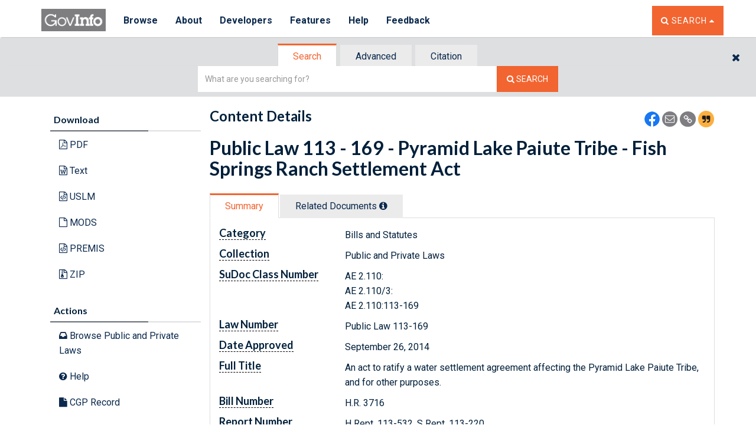

--- FILE ---
content_type: application/javascript
request_url: https://www.govinfo.gov/app/3.bundle.6.29.0.js
body_size: 153916
content:
(window.webpackJsonp=window.webpackJsonp||[]).push([[3],{"./js/app/common/views/NewDateFormat.js":function(e,t,n){var i;void 0===(i=function(){var e,t,n,i,r=(e=/d{1,4}|m{1,4}|yy(?:yy)?|([HhMsTt])\1?|[LloSZ]|"[^"]*"|'[^']*'/g,t=/\b(?:[PMCEA][SDP]T|(?:Pacific|Mountain|Central|Eastern|Atlantic) (?:Standard|Daylight|Prevailing) Time|(?:GMT|UTC)(?:[-+]\d{4})?)\b/g,n=/[^-+\dA-Z]/g,i=function(e,t){for(e=String(e),t=t||2;e.length<t;)e="0"+e;return e},function(o,a,s){var c=r;if(1!=arguments.length||"[object String]"!=Object.prototype.toString.call(o)||/\d/.test(o)||(a=o,o=void 0),o=o?new Date(o):new Date,isNaN(o))throw SyntaxError("invalid date");"UTC:"==(a=String(c.masks[a]||a||c.masks.default)).slice(0,4)&&(a=a.slice(4),s=!0);var l=s?"getUTC":"get",u=o[l+"Date"](),d=o[l+"Day"](),f=o[l+"Month"](),h=o[l+"FullYear"](),g=o[l+"Hours"](),p=o[l+"Minutes"](),m=o[l+"Seconds"](),v=o[l+"Milliseconds"](),y=s?0:o.getTimezoneOffset(),k={d:u,dd:i(u),ddd:c.i18n.dayNames[d],dddd:c.i18n.dayNames[d+7],m:f+1,mm:i(f+1),mmm:c.i18n.monthNames[f],mmmm:c.i18n.monthNames[f+12],yy:String(h).slice(2),yyyy:h,h:g%12||12,hh:i(g%12||12),H:g,HH:i(g),M:p,MM:i(p),s:m,ss:i(m),l:i(v,3),L:i(v>99?Math.round(v/10):v),t:g<12?"a":"p",tt:g<12?"am":"pm",T:g<12?"A":"P",TT:g<12?"AM":"PM",Z:s?"UTC":(String(o).match(t)||[""]).pop().replace(n,""),o:(y>0?"-":"+")+i(100*Math.floor(Math.abs(y)/60)+Math.abs(y)%60,4),S:["th","st","nd","rd"][u%10>3?0:(u%100-u%10!=10)*u%10]};return a.replace(e,(function(e){return e in k?k[e]:e.slice(1,e.length-1)}))});return r.masks={default:"ddd mmm dd yyyy HH:MM:ss",shortDate:"m/d/yy",mediumDate:"mmm d, yyyy",longDate:"mmmm d, yyyy",fullDate:"dddd, mmmm d, yyyy",shortTime:"h:MM TT",mediumTime:"h:MM:ss TT",longTime:"h:MM:ss TT Z",isoDate:"yyyy-mm-dd",isoTime:"HH:MM:ss",isoDateTime:"yyyy-mm-dd'T'HH:MM:ss",isoUtcDateTime:"UTC:yyyy-mm-dd'T'HH:MM:ss'Z'"},r.i18n={dayNames:["Sun","Mon","Tue","Wed","Thu","Fri","Sat","Sunday","Monday","Tuesday","Wednesday","Thursday","Friday","Saturday"],monthNames:["Jan","Feb","Mar","Apr","May","Jun","Jul","Aug","Sep","Oct","Nov","Dec","January","February","March","April","May","June","July","August","September","October","November","December"]},r}.apply(t,[]))||(e.exports=i)},"./js/app/common/views/NewDateRangeView.js":function(e,t,n){var i,r;i=[n("./node_modules/jquery/dist/jquery.js"),n("./node_modules/underscore/underscore.js"),n("./node_modules/custom-backbone/backbone-min.js"),n("./js/app/govinfo.js"),n("./js/app/utils.js"),n("./js/app/common/views/NewDateFormat.js")],void 0===(r=function(e,t,n,i,r,o){return i.BaseView.extend({template:"./common/templates/NewDateRangeViewSearch.html",events:{"change #dateRangeSelect":"dateRangeChanged"},initialize:function(e){i.BaseView.prototype.initialize.call(this,e),this.queryType="AD"},parseMMYYYY:function(e){var t=e.split("/");return 2==t.length?("DI"!==this.queryType&&t.splice(1,0,"01"),t.join("/")):e},getDateRange:function(e){var t={t:this.$("#dateRangeSelect").val()};if("AD"==t.t)return t.dateFrom=o(new Date,e||"mm-dd-yyyy"),t;if(this.$("#dateFrom").val()){var n=this.parseMMYYYY(this.$("#dateFrom").val()),i="mm-dd-yyyy",r=new Date(n);if("DI"===this.queryType){var a=n.split("/"),s=2===a.length,c=1===a.length;if(s){var l=parseInt(a[0],10)-1,u=parseInt(a[1],10);r=new Date(u,l),i="mm-yyyy"}else if(c){var d=parseInt(a[0],10);r=new Date(d,0),i="yyyy"}}var f=o(r,e||i);t.dateFrom=f}if(this.$("#dateTo").val()){var h=this.parseMMYYYY(this.$("#dateTo").val()),g=o(new Date(h),e||"mm-dd-yyyy");t.dateTo=g}return t},setDateRange:function(e){var t=e.dateFrom,n=e.dateTo;if(t){var i=(t=t.replace(/\-/g,"/")).split("/");1===i.length||2===i.length||(t=o(new Date(t),"mm/dd/yyyy"))}n&&(n=n.replace(/\-/g,"/"),n=o(new Date(n),"mm/dd/yyyy")),this.$("#dateFrom").val(t),this.$("#dateTo").val(n),this.$("#dateRangeSelect").val(e.t),this.dateRangeChanged()},getQueryString:function(){var e=new Date,t=o(e,"yyyy-mm-dd"),n=this.$("#dateFrom").val(),i=this.$("#dateTo").val(),r=!1;if(2==n.split("/").length)try{var a=n.split("/");r=!0,"DI"==this.queryType?a.splice(1,0,a.splice(0,1)):a.splice(1,0,"01"),n=a.join("/")}catch(e){return"null"}if(2==i.split("/").length)try{(a=i.split("/")).splice(1,0,"01"),i=a.join("/")}catch(e){return"null"}switch(this.queryType){case"AD":return"publishdate:range(,"+t+")";case"DI":try{var s=n,c=new Date(s);if(1==s.split("/").length)return"publishdate:"+s;if(2==s.split("/").length){var l=s.split("/"),u=parseInt(l[0],10),d=parseInt(l[1],10)-1;return"publishdate:"+o(new Date(u,d),"yyyy-mm")}return"publishdate:"+o(c,"yyyy-mm-dd")}catch(e){return"null"}break;case"DA":try{var f=n,h=new Date(f);return h=1==f.split("/").length?new Date(parseInt(f)+1,0,1):1==r?new Date(h.getFullYear(),h.getMonth()+1,1):new Date(h.getFullYear(),h.getMonth(),h.getDate()+1),"publishdate:range("+o(h,"yyyy-mm-dd")+",)"}catch(e){return"null"}break;case"DB":try{var g=n,p=new Date(g);return 3==g.split("/").length&&(p=new Date(p.getFullYear(),p.getMonth(),p.getDate()-1)),"publishdate:range(,"+o(p,"yyyy-mm-dd")+")"}catch(e){return"null"}break;case"DBT":try{var m=n,v=new Date(m);1==m.split("/").length&&(v=new Date(v.getFullYear()+1,0,1));var y=o(v,"yyyy-mm-dd"),k=i,C=new Date(k);return 1==k.split("/").length?C=new Date(C.getFullYear()+1,11,31):3==k.split("/").length&&1==r&&(C=new Date(C.getFullYear(),C.getMonth()+1,0)),"publishdate:range("+y+","+o(C,"yyyy-mm-dd")+")"}catch(e){return"null"}}return"publishdate:range("+e+","+e+")"},render:function(){this.$(".aswv-datepicker").datepicker({todayBtn:"linked",autoclose:!0,clearBtn:!0,orientation:"top auto",todayHighlight:!0}).on("show",(function(t){e(".datepicker").css("z-index","1041")})).on("changeDate",(function(t){e(this).datepicker("hide")})),this.$("#dateToContainer").hide(),this.$("#dateFromContainer").hide()},dateRangeChanged:function(e){switch(this.$("#dateRangeSelect").val()){case"AD":this.queryType="AD",this.$("#dateFromContainer").hide(),this.$("#dateToContainer").hide();break;case"DI":this.queryType="DI",this.$("#dateFromContainer").show(),this.$("#dateToContainer").hide();break;case"DA":this.queryType="DA",this.$("#dateFromContainer").show(),this.$("#dateToContainer").hide();break;case"DB":this.queryType="DB",this.$("#dateFromContainer").show(),this.$("#dateToContainer").hide();break;case"DBT":this.queryType="DBT",this.$("#dateFromContainer").show(),this.$("#dateToContainer").show()}}})}.apply(t,i))||(e.exports=r)},"./js/app/common/views/baseview.js":function(e,t,n){var i,r;i=[n("./node_modules/jquery/dist/jquery.js"),n("./node_modules/underscore/underscore.js"),n("./node_modules/custom-backbone/backbone-min.js"),n("./node_modules/text-loader/index.js!./js/app/common/templates/loadingspinner.html"),n("./node_modules/text-loader/index.js!./js/app/common/templates/blockingspinner.html"),n("./node_modules/text-loader/index.js!./js/app/common/templates/errornotificationpage.html"),n("./node_modules/text-loader/index.js!./js/app/common/templates/errornotificationsection.html")],void 0===(r=function(e,t,n,i,r,o,a){var s=function(e){this.spinnertemplate=t.template(i),this.blockingtemplate=t.template(r),this.errortemplatepage=t.template(o),this.errortemplatesection=t.template(a),n.View.call(this,e)};return t.extend(s.prototype,n.View.prototype,{close:function(){for(var i in this.closing&&this.closing(),void 0!==this.childViews&&t.each(this.childViews,(function(e){void 0!==e&&void 0!==this.$el&&e.close()})),void 0!==this.childViews2&&t.each(this.childViews2,(function(e){void 0!==e&&void 0!==this.$el&&e.close()})),this)this[i]instanceof n.View&&this[i].close();this.onClose&&this.onClose(),e(this).empty,this.unbind(),void 0!==this.$el&&(this.remove(),delete this.$el,delete this.el)},getParameter:function(e){var t=location.hash;if(0==t.length)return null;for(var n=t.substr(1).split("&"),i=0,r=n.length;i<r;i++){var o=n[i].split("=");if(o[0]==e)return o[1]}return null},setParameter:function(e,t){var n=location.hash;0==n.length&&(n="#");var i=n.substr(1).split("&");""==i[0]&&(i=[]);for(var r=!1,o=0,a=i.length;o<a;o++){if(i[o].split("=")[0]==e){i[o]=t?e+"="+t:"",r=!0;break}}!r&&t&&i.push(e+"="+t);var s=[];for(o=0,a=i.length;o<a;o++)i[o]&&s.push(i[o]);location.hash="#"+s.join("&")},getPageTitle:function(e){return"govinfo"},getAppBaseUrl:function(e){return e.substr(6)},getAppBaseUrlWOContext:function(e){return[window.location.protocol,"//",window.location.hostname,e].join("")},getmodelBaseUrl:function(e){return(e=[window.location.protocol,"//",window.location.hostname,e]).join("")},getLocationBaseUrl:function(){var e,t=document.createElement("a"),n=t.hostname;""===n?""===(e=t.href.split("?")[0])&&(e=window.location.href.split("?")[0]):e=[t.protocol,"//",n,t.pathname].join("");return e},getSpinnerTemplate:function(){return this.spinnertemplate},getBlockingTemplate:function(){return this.blockingtemplate},getErrorTemplatePage:function(){return this.errortemplatepage},getErrorTemplateSection:function(){return this.errortemplatesection}}),s.extend=n.View.extend,s}.apply(t,i))||(e.exports=r)},"./js/app/common/views/notificationview.js":function(e,t,n){var i,r;i=[n("./node_modules/jquery/dist/jquery.js"),n("./node_modules/underscore/underscore.js"),n("./node_modules/custom-backbone/backbone-min.js"),n("./js/app/common/views/baseview.js")],void 0===(r=function(e,t,n,i){return i.extend({targetElement:"#errorMessage",tagName:"div",className:"notification",automaticClose:!1,defaultMessages:{success:"Success!",error:"Sorry! An error occurred in the process",warning:"Are you sure you want to take this action?",information:"An unknown event occurred"},cssClasses:{success:"alert alert-success",error:"alert alert-danger",warning:"alert alert-warning",information:"alert alert-info"},events:{click:"closeNotification"},initialize:function(t){var n="information",i=this.defaultMessages[n],r=this.targetElement;t&&t.hasOwnProperty("type")&&(n=t.type),t&&t.hasOwnProperty("text")&&(i=t.text),t&&t.hasOwnProperty("target")&&(r=t.target),t&&t.hasOwnProperty("automaticClose")&&(this.automaticClose=t.automaticClose),0===e(r+":contains("+i+")").length&&this.render(n,i,r)},render:function(e,t,n){"No Results found."!=t&&"No Search Results found."!=t||(console.log('hack - switching "No Results found." error to info message'),e="information",t="No results available."),this.$el.addClass(this.cssClasses[e]),this.$el.text(t),this.$el.prependTo(n)}})}.apply(t,i))||(e.exports=r)},"./js/app/common/views/searchwidgetview.js":function(e,t,n){var i,r;i=[n("./node_modules/jquery/dist/jquery.js"),n("./node_modules/underscore/underscore.js"),n("./node_modules/custom-backbone/backbone-min.js"),n("./js/app/govinfo.js"),n("./js/app/utils.js"),n("./js/app/common/views/notificationview.js"),n("./js/app/search/views/simple/simplesearchview.js"),n("./js/app/search/views/advanced/advancedsearchwidgetview.js"),n("./js/app/search/views/citation/citationsearchwidgetview.js")],void 0===(r=function(e,t,n,i,r,o,a,s,c){return i.TabView.extend({Constructors:{SimpleSearchView:a,AdvancedSearchView:s,CitationSearchView:c},initialize:function(e){var t=location.href.substr((location.protocol+"//"+location.host).length);t=t.substr(0,4),this.isCustomApp="/app"==t,this.isCustomApp||(this.persistBy="root",this.useHash=!0,this.useState=!1,this.doNotleaveHistoryTrail=!0),i.TabView.prototype.initialize.call(this,e)},_change:function(e){switch(e){case"default":case"advanced":case"citation":break;default:e=null}i.TabView.prototype._change.call(this,e)},loadingTemplate:"./common/templates/searchwidget/Loading.html",template:"./common/templates/searchwidget/SearchWidgetView.html",renderView:function(e){i.TabView.prototype.renderView.call(this,e)}})}.apply(t,i))||(e.exports=r)},"./js/app/piwik.js":function(module,exports,__webpack_require__){(function(module,global){var __WEBPACK_AMD_DEFINE_RESULT__,__WEBPACK_AMD_DEFINE_ARRAY__,__WEBPACK_AMD_DEFINE_RESULT__;function _typeof(e){return(_typeof="function"==typeof Symbol&&"symbol"==typeof Symbol.iterator?function(e){return typeof e}:function(e){return e&&"function"==typeof Symbol&&e.constructor===Symbol&&e!==Symbol.prototype?"symbol":typeof e})(e)}"object"!=("undefined"==typeof JSON2?"undefined":_typeof(JSON2))&&"object"==_typeof(window.JSON)&&window.JSON.stringify&&window.JSON.parse?JSON2=window.JSON:function(){var e={};(function(){function t(e,n){function r(e){if(r[e]!==m)return r[e];var t;if("bug-string-char-index"==e)t="a"!="a"[0];else if("json"==e)t=r("json-stringify")&&r("json-parse");else{var i,o='{"a":[1,true,false,null,"\\u0000\\b\\n\\f\\r\\t"]}';if("json-stringify"==e){var c=n.stringify,u="function"==typeof c&&k;if(u){(i=function(){return 1}).toJSON=i;try{u="0"===c(0)&&"0"===c(new a)&&'""'==c(new s)&&c(y)===m&&c(m)===m&&c()===m&&"1"===c(i)&&"[1]"==c([i])&&"[null]"==c([m])&&"null"==c(null)&&"[null,null,null]"==c([m,y,null])&&c({a:[i,!0,!1,null,"\0\b\n\f\r\t"]})==o&&"1"===c(null,i)&&"[\n 1,\n 2\n]"==c([1,2],null,1)&&'"-271821-04-20T00:00:00.000Z"'==c(new l(-864e13))&&'"+275760-09-13T00:00:00.000Z"'==c(new l(864e13))&&'"-000001-01-01T00:00:00.000Z"'==c(new l(-621987552e5))&&'"1969-12-31T23:59:59.999Z"'==c(new l(-1))}catch(e){u=!1}}t=u}if("json-parse"==e){var d=n.parse;if("function"==typeof d)try{if(0===d("0")&&!d(!1)){var f=5==(i=d(o)).a.length&&1===i.a[0];if(f){try{f=!d('"\t"')}catch(e){}if(f)try{f=1!==d("01")}catch(e){}if(f)try{f=1!==d("1.")}catch(e){}}}}catch(e){f=!1}t=f}}return r[e]=!!t}e||(e=o.Object()),n||(n=o.Object());var a=e.Number||o.Number,s=e.String||o.String,c=e.Object||o.Object,l=e.Date||o.Date,u=e.SyntaxError||o.SyntaxError,d=e.TypeError||o.TypeError,f=e.Math||o.Math,h=e.JSON||o.JSON;"object"==_typeof(h)&&h&&(n.stringify=h.stringify,n.parse=h.parse);var g,p,m,v=c.prototype,y=v.toString,k=new l(-0xc782b5b800cec);try{k=-109252==k.getUTCFullYear()&&0===k.getUTCMonth()&&1===k.getUTCDate()&&10==k.getUTCHours()&&37==k.getUTCMinutes()&&6==k.getUTCSeconds()&&708==k.getUTCMilliseconds()}catch(e){}if(!r("json")){var C="[object Function]",T="[object Number]",b="[object String]",w="[object Array]",A=r("bug-string-char-index");if(!k)var N=f.floor,S=[0,31,59,90,120,151,181,212,243,273,304,334],_=function(e,t){return S[t]+365*(e-1970)+N((e-1969+(t=+(t>1)))/4)-N((e-1901+t)/100)+N((e-1601+t)/400)};if((g=v.hasOwnProperty)||(g=function(e){var t,n={};return(n.__proto__=null,n.__proto__={toString:1},n).toString!=y?g=function(e){var t=this.__proto__,n=e in(this.__proto__=null,this);return this.__proto__=t,n}:(t=n.constructor,g=function(e){var n=(this.constructor||t).prototype;return e in this&&!(e in n&&this[e]===n[e])}),n=null,g.call(this,e)}),p=function(e,t){var n,r,o,a=0;for(o in(n=function(){this.valueOf=0}).prototype.valueOf=0,r=new n)g.call(r,o)&&a++;return n=r=null,a?p=2==a?function(e,t){var n,i={},r=y.call(e)==C;for(n in e)r&&"prototype"==n||g.call(i,n)||!(i[n]=1)||!g.call(e,n)||t(n)}:function(e,t){var n,i,r=y.call(e)==C;for(n in e)r&&"prototype"==n||!g.call(e,n)||(i="constructor"===n)||t(n);(i||g.call(e,n="constructor"))&&t(n)}:(r=["valueOf","toString","toLocaleString","propertyIsEnumerable","isPrototypeOf","hasOwnProperty","constructor"],p=function(e,t){var n,o,a=y.call(e)==C,s=!a&&"function"!=typeof e.constructor&&i[_typeof(e.hasOwnProperty)]&&e.hasOwnProperty||g;for(n in e)a&&"prototype"==n||!s.call(e,n)||t(n);for(o=r.length;n=r[--o];s.call(e,n)&&t(n));}),p(e,t)},!r("json-stringify")){var I={92:"\\\\",34:'\\"',8:"\\b",12:"\\f",10:"\\n",13:"\\r",9:"\\t"},E=function(e,t){return("000000"+(t||0)).slice(-e)},D=function(e){for(var t='"',n=0,i=e.length,r=!A||i>10,o=r&&(A?e.split(""):e);n<i;n++){var a=e.charCodeAt(n);switch(a){case 8:case 9:case 10:case 12:case 13:case 34:case 92:t+=I[a];break;default:if(a<32){t+="\\u00"+E(2,a.toString(16));break}t+=r?o[n]:e.charAt(n)}}return t+'"'},R=function(e,t,n,i,r,o,a){var s,c,l,u,f,h,v,k,C,A,S,I,O,q,x,P;try{s=t[e]}catch(e){}if("object"==_typeof(s)&&s)if("[object Date]"!=(c=y.call(s))||g.call(s,"toJSON"))"function"==typeof s.toJSON&&(c!=T&&c!=b&&c!=w||g.call(s,"toJSON"))&&(s=s.toJSON(e));else if(s>-1/0&&s<1/0){if(_){for(f=N(s/864e5),l=N(f/365.2425)+1970-1;_(l+1,0)<=f;l++);for(u=N((f-_(l,0))/30.42);_(l,u+1)<=f;u++);f=1+f-_(l,u),v=N((h=(s%864e5+864e5)%864e5)/36e5)%24,k=N(h/6e4)%60,C=N(h/1e3)%60,A=h%1e3}else l=s.getUTCFullYear(),u=s.getUTCMonth(),f=s.getUTCDate(),v=s.getUTCHours(),k=s.getUTCMinutes(),C=s.getUTCSeconds(),A=s.getUTCMilliseconds();s=(l<=0||l>=1e4?(l<0?"-":"+")+E(6,l<0?-l:l):E(4,l))+"-"+E(2,u+1)+"-"+E(2,f)+"T"+E(2,v)+":"+E(2,k)+":"+E(2,C)+"."+E(3,A)+"Z"}else s=null;if(n&&(s=n.call(t,e,s)),null===s)return"null";if("[object Boolean]"==(c=y.call(s)))return""+s;if(c==T)return s>-1/0&&s<1/0?""+s:"null";if(c==b)return D(""+s);if("object"==_typeof(s)){for(q=a.length;q--;)if(a[q]===s)throw d();if(a.push(s),S=[],x=o,o+=r,c==w){for(O=0,q=s.length;O<q;O++)I=R(O,s,n,i,r,o,a),S.push(I===m?"null":I);P=S.length?r?"[\n"+o+S.join(",\n"+o)+"\n"+x+"]":"["+S.join(",")+"]":"[]"}else p(i||s,(function(e){var t=R(e,s,n,i,r,o,a);t!==m&&S.push(D(e)+":"+(r?" ":"")+t)})),P=S.length?r?"{\n"+o+S.join(",\n"+o)+"\n"+x+"}":"{"+S.join(",")+"}":"{}";return a.pop(),P}};n.stringify=function(e,t,n){var r,o,a,s;if(i[_typeof(t)]&&t)if((s=y.call(t))==C)o=t;else if(s==w){a={};for(var c,l=0,u=t.length;l<u;c=t[l++],((s=y.call(c))==b||s==T)&&(a[c]=1));}if(n)if((s=y.call(n))==T){if((n-=n%1)>0)for(r="",n>10&&(n=10);r.length<n;r+=" ");}else s==b&&(r=n.length<=10?n:n.slice(0,10));return R("",((c={})[""]=e,c),o,a,r,"",[])}}if(!r("json-parse")){var O,q,x=s.fromCharCode,P={92:"\\",34:'"',47:"/",98:"\b",116:"\t",110:"\n",102:"\f",114:"\r"},j=function(){throw O=q=null,u()},V=function(){for(var e,t,n,i,r,o=q,a=o.length;O<a;)switch(r=o.charCodeAt(O)){case 9:case 10:case 13:case 32:O++;break;case 123:case 125:case 91:case 93:case 58:case 44:return e=A?o.charAt(O):o[O],O++,e;case 34:for(e="@",O++;O<a;)if((r=o.charCodeAt(O))<32)j();else if(92==r)switch(r=o.charCodeAt(++O)){case 92:case 34:case 47:case 98:case 116:case 110:case 102:case 114:e+=P[r],O++;break;case 117:for(t=++O,n=O+4;O<n;O++)(r=o.charCodeAt(O))>=48&&r<=57||r>=97&&r<=102||r>=65&&r<=70||j();e+=x("0x"+o.slice(t,O));break;default:j()}else{if(34==r)break;for(r=o.charCodeAt(O),t=O;r>=32&&92!=r&&34!=r;)r=o.charCodeAt(++O);e+=o.slice(t,O)}if(34==o.charCodeAt(O))return O++,e;j();default:if(t=O,45==r&&(i=!0,r=o.charCodeAt(++O)),r>=48&&r<=57){for(48==r&&((r=o.charCodeAt(O+1))>=48&&r<=57)&&j(),i=!1;O<a&&((r=o.charCodeAt(O))>=48&&r<=57);O++);if(46==o.charCodeAt(O)){for(n=++O;n<a&&((r=o.charCodeAt(n))>=48&&r<=57);n++);n==O&&j(),O=n}if(101==(r=o.charCodeAt(O))||69==r){for(43!=(r=o.charCodeAt(++O))&&45!=r||O++,n=O;n<a&&((r=o.charCodeAt(n))>=48&&r<=57);n++);n==O&&j(),O=n}return+o.slice(t,O)}if(i&&j(),"true"==o.slice(O,O+4))return O+=4,!0;if("false"==o.slice(O,O+5))return O+=5,!1;if("null"==o.slice(O,O+4))return O+=4,null;j()}return"$"},U=function(e){var t,n;if("$"==e&&j(),"string"==typeof e){if("@"==(A?e.charAt(0):e[0]))return e.slice(1);if("["==e){for(t=[];"]"!=(e=V());n||(n=!0))n&&(","==e?"]"==(e=V())&&j():j()),","==e&&j(),t.push(U(e));return t}if("{"==e){for(t={};"}"!=(e=V());n||(n=!0))n&&(","==e?"}"==(e=V())&&j():j()),","!=e&&"string"==typeof e&&"@"==(A?e.charAt(0):e[0])&&":"==V()||j(),t[e.slice(1)]=U(V());return t}j()}return e},H=function(e,t,n){var i=B(e,t,n);i===m?delete e[t]:e[t]=i},B=function(e,t,n){var i,r=e[t];if("object"==_typeof(r)&&r)if(y.call(r)==w)for(i=r.length;i--;)H(r,i,n);else p(r,(function(e){H(r,e,n)}));return n.call(e,t,r)};n.parse=function(e,t){var n,i;return O=0,q=""+e,n=U(V()),"$"!=V()&&j(),O=q=null,t&&y.call(t)==C?B(((i={})[""]=n,i),"",t):n}}}return n.runInContext=t,n}var n=__webpack_require__("./node_modules/webpack/buildin/amd-options.js"),i={function:!0,object:!0},r=i[_typeof(e)]&&e&&!e.nodeType&&e,o=i["undefined"==typeof window?"undefined":_typeof(window)]&&window||this,a=r&&i[_typeof(module)]&&module&&!module.nodeType&&"object"==(void 0===global?"undefined":_typeof(global))&&global;if(!a||a.global!==a&&a.window!==a&&a.self!==a||(o=a),r&&!n)t(o,r);else{var s=o.JSON,c=o.JSON3,l=!1,u=t(o,o.JSON3={noConflict:function(){return l||(l=!0,o.JSON=s,o.JSON3=c,s=c=null),u}});o.JSON={parse:u.parse,stringify:u.stringify}}n&&(void 0===(__WEBPACK_AMD_DEFINE_RESULT__=function(){return u}.call(exports,__webpack_require__,exports,module))||(module.exports=__WEBPACK_AMD_DEFINE_RESULT__))}).call(this),JSON2=e}(),"object"!=("undefined"==typeof _paq?"undefined":_typeof(_paq))&&(_paq=[]),"object"!=("undefined"==typeof Piwik?"undefined":_typeof(Piwik))&&(Piwik=function(){"use strict";function safeDecodeWrapper(e){try{return decodeWrapper(e)}catch(t){return unescape(e)}}function isDefined(e){return"undefined"!==_typeof(e)}function isFunction(e){return"function"==typeof e}function isObject(e){return"object"==_typeof(e)}function isString(e){return"string"==typeof e||e instanceof String}function apply(){var e,t,n;for(e=0;e<arguments.length;e+=1)isString(t=(n=arguments[e]).shift())?asyncTracker[t].apply(asyncTracker,n):t.apply(asyncTracker,n)}function addEventListener(e,t,n,i){return e.addEventListener?(e.addEventListener(t,n,i),!0):e.attachEvent?e.attachEvent("on"+t,n):void(e["on"+t]=n)}function executePluginMethod(e,t){var n,i,r="";for(n in plugins)Object.prototype.hasOwnProperty.call(plugins,n)&&(isFunction(i=plugins[n][e])&&(r+=i(t)));return r}function beforeUnloadHandler(){var e;if(executePluginMethod("unload"),expireDateTime)do{e=new Date}while(e.getTimeAlias()<expireDateTime)}function loadHandler(){var e;if(!hasLoaded)for(hasLoaded=!0,executePluginMethod("load"),e=0;e<registeredOnLoadHandlers.length;e++)registeredOnLoadHandlers[e]();return!0}function addReadyListener(){var e;documentAlias.addEventListener?addEventListener(documentAlias,"DOMContentLoaded",(function e(){documentAlias.removeEventListener("DOMContentLoaded",e,!1),loadHandler()})):documentAlias.attachEvent&&(documentAlias.attachEvent("onreadystatechange",(function e(){"complete"===documentAlias.readyState&&(documentAlias.detachEvent("onreadystatechange",e),loadHandler())})),documentAlias.documentElement.doScroll&&windowAlias===windowAlias.top&&function e(){if(!hasLoaded){try{documentAlias.documentElement.doScroll("left")}catch(t){return void setTimeout(e,0)}loadHandler()}}()),new RegExp("WebKit").test(navigatorAlias.userAgent)&&(e=setInterval((function(){(hasLoaded||/loaded|complete/.test(documentAlias.readyState))&&(clearInterval(e),loadHandler())}),10)),addEventListener(windowAlias,"load",loadHandler,!1)}function loadScript(e,t){var n=documentAlias.createElement("script");n.type="text/javascript",n.src=e,n.readyState?n.onreadystatechange=function(){var e=this.readyState;"loaded"!==e&&"complete"!==e||(n.onreadystatechange=null,t())}:n.onload=t,documentAlias.getElementsByTagName("head")[0].appendChild(n)}function getReferrer(){var e="";try{e=windowAlias.top.document.referrer}catch(t){if(windowAlias.parent)try{e=windowAlias.parent.document.referrer}catch(t){e=""}}return""===e&&(e=documentAlias.referrer),e}function getProtocolScheme(e){var t=new RegExp("^([a-z]+):").exec(e);return t?t[1]:null}function getHostName(e){var t=new RegExp("^(?:(?:https?|ftp):)/*(?:[^@]+@)?([^:/#]+)").exec(e);return t?t[1]:e}function getParameter(e,t){var n=new RegExp("[\\?&#]"+t+"=([^&#]*)").exec(e);return n?decodeWrapper(n[1]):""}function utf8_encode(e){return unescape(encodeWrapper(e))}function sha1(e){var t,n,i,r,o,a,s,c,l,u,d=function(e,t){return e<<t|e>>>32-t},f=function(e){var t,n="";for(t=7;t>=0;t--)n+=(e>>>4*t&15).toString(16);return n},h=[],g=1732584193,p=4023233417,m=2562383102,v=271733878,y=3285377520,k=[];for(u=(e=utf8_encode(e)).length,n=0;n<u-3;n+=4)i=e.charCodeAt(n)<<24|e.charCodeAt(n+1)<<16|e.charCodeAt(n+2)<<8|e.charCodeAt(n+3),k.push(i);switch(3&u){case 0:n=2147483648;break;case 1:n=e.charCodeAt(u-1)<<24|8388608;break;case 2:n=e.charCodeAt(u-2)<<24|e.charCodeAt(u-1)<<16|32768;break;case 3:n=e.charCodeAt(u-3)<<24|e.charCodeAt(u-2)<<16|e.charCodeAt(u-1)<<8|128}for(k.push(n);14!=(15&k.length);)k.push(0);for(k.push(u>>>29),k.push(u<<3&4294967295),t=0;t<k.length;t+=16){for(n=0;n<16;n++)h[n]=k[t+n];for(n=16;n<=79;n++)h[n]=d(h[n-3]^h[n-8]^h[n-14]^h[n-16],1);for(r=g,o=p,a=m,s=v,c=y,n=0;n<=19;n++)l=d(r,5)+(o&a|~o&s)+c+h[n]+1518500249&4294967295,c=s,s=a,a=d(o,30),o=r,r=l;for(n=20;n<=39;n++)l=d(r,5)+(o^a^s)+c+h[n]+1859775393&4294967295,c=s,s=a,a=d(o,30),o=r,r=l;for(n=40;n<=59;n++)l=d(r,5)+(o&a|o&s|a&s)+c+h[n]+2400959708&4294967295,c=s,s=a,a=d(o,30),o=r,r=l;for(n=60;n<=79;n++)l=d(r,5)+(o^a^s)+c+h[n]+3395469782&4294967295,c=s,s=a,a=d(o,30),o=r,r=l;g=g+r&4294967295,p=p+o&4294967295,m=m+a&4294967295,v=v+s&4294967295,y=y+c&4294967295}return(l=f(g)+f(p)+f(m)+f(v)+f(y)).toLowerCase()}function urlFixup(e,t,n){return"translate.googleusercontent.com"===e?(""===n&&(n=t),e=getHostName(t=getParameter(t,"u"))):"cc.bingj.com"!==e&&"webcache.googleusercontent.com"!==e&&"74.6."!==e.slice(0,5)||(e=getHostName(t=documentAlias.links[0].href)),[e,t,n]}function domainFixup(e){var t=e.length;return"."===e.charAt(--t)&&(e=e.slice(0,t)),"*."===e.slice(0,2)&&(e=e.slice(1)),e}function titleFixup(e){if(!isString(e=e&&e.text?e.text:e)){var t=documentAlias.getElementsByTagName("title");t&&isDefined(t[0])&&(e=t[0].text)}return e}function getChildrenFromNode(e){return e&&(!isDefined(e.children)&&isDefined(e.childNodes)||isDefined(e.children))?e.children:[]}function containsNodeElement(e,t){return!(!e||!t)&&(e.contains?e.contains(t):e===t||!!e.compareDocumentPosition&&!!(16&e.compareDocumentPosition(t)))}function indexOfArray(e,t){if(e&&e.indexOf)return e.indexOf(t);if(!isDefined(e)||null===e)return-1;if(!e.length)return-1;var n=e.length;if(0===n)return-1;for(var i=0;i<n;){if(e[i]===t)return i;i++}return-1}function isVisible(e){function t(e,t){return windowAlias.getComputedStyle?documentAlias.defaultView.getComputedStyle(e,null)[t]:e.currentStyle?e.currentStyle[t]:void 0}return!!e&&function n(i,r,o,a,s,c,l){var u=i.parentNode;return!!function(e){for(e=e.parentNode;e;){if(e===documentAlias)return!0;e=e.parentNode}return!1}(i)&&(9===u.nodeType||"0"!==t(i,"opacity")&&"none"!==t(i,"display")&&"hidden"!==t(i,"visibility")&&(isDefined(r)&&isDefined(o)&&isDefined(a)&&isDefined(s)&&isDefined(c)&&isDefined(l)||(r=i.offsetTop,s=i.offsetLeft,a=r+i.offsetHeight,o=s+i.offsetWidth,c=i.offsetWidth,l=i.offsetHeight),(e!==i||0!==l&&0!==c||"hidden"!==t(i,"overflow"))&&(!u||("hidden"!==t(u,"overflow")&&"scroll"!==t(u,"overflow")||!(s+1>u.offsetWidth+u.scrollLeft||s+c-1<u.scrollLeft||r+1>u.offsetHeight+u.scrollTop||r+l-1<u.scrollTop))&&(i.offsetParent===u&&(s+=u.offsetLeft,r+=u.offsetTop),n(u,r,o,a,s,c,l)))))}(e)}function getPiwikUrlForOverlay(e,t){return t||("piwik.php"===e.slice(-9)&&(e=e.slice(0,e.length-9)),e)}function isOverlaySession(e){var t="Piwik_Overlay",n=new RegExp("index\\.php\\?module=Overlay&action=startOverlaySession&idSite=([0-9]+)&period=([^&]+)&date=([^&]+)$").exec(documentAlias.referrer);if(n){if(n[1]!==String(e))return!1;var i=n[2],r=n[3];windowAlias.name=t+"###"+i+"###"+r}var o=windowAlias.name.split("###");return 3===o.length&&o[0]===t}function injectOverlayScripts(e,t,n){var i=windowAlias.name.split("###"),r=i[1],o=i[2],a=getPiwikUrlForOverlay(e,t);loadScript(a+"plugins/Overlay/client/client.js?v=1",(function(){Piwik_Overlay_Client.initialize(a,n,r,o)}))}function Tracker(trackerUrl,siteId){function setCookie(e,t,n,i,r,o){var a;configCookiesDisabled||(n&&(a=new Date).setTime(a.getTime()+n),documentAlias.cookie=e+"="+encodeWrapper(t)+(n?";expires="+a.toGMTString():"")+";path="+(i||"/")+(r?";domain="+r:"")+(o?";secure":""))}function getCookie(e){if(configCookiesDisabled)return 0;var t=new RegExp("(^|;)[ ]*"+e+"=([^;]*)").exec(documentAlias.cookie);return t?decodeWrapper(t[2]):0}function purify(e){var t;return configDiscardHashTag?(t=new RegExp("#.*"),e.replace(t,"")):e}function resolveRelativeReference(e,t){var n;return getProtocolScheme(t)?t:"/"===t.slice(0,1)?getProtocolScheme(e)+"://"+getHostName(e)+t:((n=(e=purify(e)).indexOf("?"))>=0&&(e=e.slice(0,n)),(n=e.lastIndexOf("/"))!==e.length-1&&(e=e.slice(0,n+1)),e+t)}function isSiteHostName(e){var t,n,i;for(t=0;t<configHostsAlias.length;t++){if(e===(n=domainFixup(configHostsAlias[t].toLowerCase())))return!0;if("."===n.slice(0,1)){if(e===n.slice(1))return!0;if((i=e.length-n.length)>0&&e.slice(i)===n)return!0}}return!1}function getImage(e,t){var n=new Image(1,1);n.onload=function(){iterator=0,"function"==typeof t&&t()},n.src=configTrackerUrl+(configTrackerUrl.indexOf("?")<0?"?":"&")+e}function sendXmlHttpRequest(e,t,n){isDefined(n)&&null!==n||(n=!0);try{var i=windowAlias.XMLHttpRequest?new windowAlias.XMLHttpRequest:windowAlias.ActiveXObject?new ActiveXObject("Microsoft.XMLHTTP"):null;i.open("POST",configTrackerUrl,!0),i.onreadystatechange=function(){4!==this.readyState||this.status>=200&&this.status<300||!n?"function"==typeof t&&t():getImage(e,t)},i.setRequestHeader("Content-Type",configRequestContentType),i.send(e)}catch(i){n&&getImage(e,t)}}function setExpireDateTime(e){var t=(new Date).getTime()+e;(!expireDateTime||t>expireDateTime)&&(expireDateTime=t)}function heartBeatUp(e){!heartBeatTimeout&&configHeartBeatDelay&&(heartBeatTimeout=setTimeout((function(){if(heartBeatTimeout=null,!heartBeatPingIfActivityAlias()){var e=new Date,t=configHeartBeatDelay-(e.getTime()-lastTrackerRequestTime);heartBeatUp(t=Math.min(configHeartBeatDelay,t))}}),e||configHeartBeatDelay))}function heartBeatDown(){heartBeatTimeout&&(clearTimeout(heartBeatTimeout),heartBeatTimeout=null)}function heartBeatOnFocus(){heartBeatPingIfActivityAlias()||heartBeatUp()}function heartBeatOnBlur(){heartBeatDown()}function setUpHeartBeat(){!heartBeatSetUp&&configHeartBeatDelay&&(heartBeatSetUp=!0,addEventListener(windowAlias,"focus",heartBeatOnFocus),addEventListener(windowAlias,"blur",heartBeatOnBlur),heartBeatUp())}function makeSureThereIsAGapAfterFirstTrackingRequestToPreventMultipleVisitorCreation(e){var t=(new Date).getTime();if(lastTrackerRequestTime=t,timeNextTrackingRequestCanBeExecutedImmediately&&t<timeNextTrackingRequestCanBeExecutedImmediately){var n=timeNextTrackingRequestCanBeExecutedImmediately-t;return setTimeout(e,n),setExpireDateTime(n+50),void(timeNextTrackingRequestCanBeExecutedImmediately+=50)}if(!1===timeNextTrackingRequestCanBeExecutedImmediately){timeNextTrackingRequestCanBeExecutedImmediately=t+800}e()}function sendRequest(e,t,n){!configDoNotTrack&&e&&makeSureThereIsAGapAfterFirstTrackingRequestToPreventMultipleVisitorCreation((function(){"POST"===configRequestMethod?sendXmlHttpRequest(e,n):getImage(e,n),setExpireDateTime(t)})),heartBeatSetUp?heartBeatUp():setUpHeartBeat()}function canSendBulkRequest(e){return!configDoNotTrack&&e&&e.length}function sendBulkRequest(e,t){if(canSendBulkRequest(e)){var n='{"requests":["?'+e.join('","?')+'"]}';makeSureThereIsAGapAfterFirstTrackingRequestToPreventMultipleVisitorCreation((function(){sendXmlHttpRequest(n,null,!1),setExpireDateTime(t)}))}}function getCookieName(e){return configCookieNamePrefix+e+"."+configTrackerSiteId+"."+domainHash}function hasCookies(){if(configCookiesDisabled)return"0";if(!isDefined(navigatorAlias.cookieEnabled)){var e=getCookieName("testcookie");return setCookie(e,"1"),"1"===getCookie(e)?"1":"0"}return navigatorAlias.cookieEnabled?"1":"0"}function updateDomainHash(){domainHash=hash((configCookieDomain||domainAlias)+(configCookiePath||"/")).slice(0,4)}function getCustomVariablesFromCookie(){var e=getCookie(getCookieName("cvar"));return e.length&&isObject(e=JSON2.parse(e))?e:{}}function loadCustomVariables(){!1===customVariables&&(customVariables=getCustomVariablesFromCookie())}function generateRandomUuid(){return hash((navigatorAlias.userAgent||"")+(navigatorAlias.platform||"")+JSON2.stringify(browserFeatures)+(new Date).getTime()+Math.random()).slice(0,16)}function loadVisitorIdCookie(){var e,t=new Date,n=Math.round(t.getTime()/1e3),i=getCookie(getCookieName("id"));return i?((e=i.split(".")).unshift("0"),visitorUUID.length&&(e[1]=visitorUUID),e):e=["1",visitorUUID.length?visitorUUID:"0"===hasCookies()?"":generateRandomUuid(),n,0,n,"",""]}function getValuesFromVisitorIdCookie(){var e=loadVisitorIdCookie(),t=e[0],n=e[1],i=e[2],r=e[3],o=e[4],a=e[5];return isDefined(e[6])||(e[6]=""),{newVisitor:t,uuid:n,createTs:i,visitCount:r,currentVisitTs:o,lastVisitTs:a,lastEcommerceOrderTs:e[6]}}function getRemainingVisitorCookieTimeout(){var e=(new Date).getTime(),t=getValuesFromVisitorIdCookie().createTs;return 1e3*parseInt(t,10)+configVisitorCookieTimeout-e}function setVisitorIdCookie(e){if(configTrackerSiteId){var t=new Date,n=Math.round(t.getTime()/1e3);isDefined(e)||(e=getValuesFromVisitorIdCookie());var i=e.uuid+"."+e.createTs+"."+e.visitCount+"."+n+"."+e.lastVisitTs+"."+e.lastEcommerceOrderTs;setCookie(getCookieName("id"),i,getRemainingVisitorCookieTimeout(),configCookiePath,configCookieDomain)}}function loadReferrerAttributionCookie(){var e=getCookie(getCookieName("ref"));if(e.length)try{if(isObject(e=JSON2.parse(e)))return e}catch(e){}return["","",0,""]}function deleteCookie(e,t,n){setCookie(e,"",-86400,t,n)}function isPossibleToSetCookieOnDomain(e){var t="testvalue";return setCookie("test",t,1e4,null,e),getCookie("test")===t&&(deleteCookie("test",null,e),!0)}function _deleteCookies(){var e=configCookiesDisabled;configCookiesDisabled=!1;var t,n,i=["id","ses","cvar","ref"];for(t=0;t<i.length;t++)0!==getCookie(n=getCookieName(i[t]))&&deleteCookie(n,configCookiePath,configCookieDomain);configCookiesDisabled=e}function _setSiteId(e){configTrackerSiteId=e,setVisitorIdCookie()}function sortObjectByKeys(e){if(e&&isObject(e)){var t,n=[];for(t in e)Object.prototype.hasOwnProperty.call(e,t)&&n.push(t);var i={};n.sort();var r,o=n.length;for(r=0;r<o;r++)i[n[r]]=e[n[r]];return i}}function setSessionCookie(){setCookie(getCookieName("ses"),"*",configSessionCookieTimeout,configCookiePath,configCookieDomain)}function _getRequest(e,t,n,i){function r(e,t){var n=JSON2.stringify(e);return n.length>2?"&"+t+"="+encodeWrapper(n):""}var o,a,s,c,l,u,d,f=new Date,h=Math.round(f.getTime()/1e3),g=customVariables,p=getCookieName("ses"),m=getCookieName("ref"),v=getCookieName("cvar"),y=getCookie(p),k=loadReferrerAttributionCookie(),C=configCustomUrl||locationHrefAlias;if(configCookiesDisabled&&_deleteCookies(),configDoNotTrack)return"";var T=getValuesFromVisitorIdCookie();isDefined(i)||(i="");var b=documentAlias.characterSet||documentAlias.charset;if(b&&"utf-8"!==b.toLowerCase()||(b=null),u=k[0],d=k[1],a=k[2],s=k[3],!y){var w=configSessionCookieTimeout/1e3;if((!T.lastVisitTs||h-T.lastVisitTs>w)&&(T.visitCount++,T.lastVisitTs=T.currentVisitTs),!configConversionAttributionFirstReferrer||!u.length){for(o in configCampaignNameParameters)if(Object.prototype.hasOwnProperty.call(configCampaignNameParameters,o)&&(u=getParameter(C,configCampaignNameParameters[o])).length)break;for(o in configCampaignKeywordParameters)if(Object.prototype.hasOwnProperty.call(configCampaignKeywordParameters,o)&&(d=getParameter(C,configCampaignKeywordParameters[o])).length)break}c=getHostName(configReferrerUrl),l=s.length?getHostName(s):"",!c.length||isSiteHostName(c)||configConversionAttributionFirstReferrer&&l.length&&!isSiteHostName(l)||(s=configReferrerUrl),(s.length||u.length)&&(k=[u,d,a=h,purify(s.slice(0,1024))],setCookie(m,JSON2.stringify(k),configReferralCookieTimeout,configCookiePath,configCookieDomain))}for(o in e+="&idsite="+configTrackerSiteId+"&rec=1&r="+String(Math.random()).slice(2,8)+"&h="+f.getHours()+"&m="+f.getMinutes()+"&s="+f.getSeconds()+"&url="+encodeWrapper(purify(C))+(configReferrerUrl.length?"&urlref="+encodeWrapper(purify(configReferrerUrl)):"")+(configUserId&&configUserId.length?"&uid="+encodeWrapper(configUserId):"")+"&_id="+T.uuid+"&_idts="+T.createTs+"&_idvc="+T.visitCount+"&_idn="+T.newVisitor+(u.length?"&_rcn="+encodeWrapper(u):"")+(d.length?"&_rck="+encodeWrapper(d):"")+"&_refts="+a+"&_viewts="+T.lastVisitTs+(String(T.lastEcommerceOrderTs).length?"&_ects="+T.lastEcommerceOrderTs:"")+(String(s).length?"&_ref="+encodeWrapper(purify(s.slice(0,1024))):"")+(b?"&cs="+encodeWrapper(b):"")+"&send_image=0",browserFeatures)Object.prototype.hasOwnProperty.call(browserFeatures,o)&&(e+="&"+o+"="+browserFeatures[o]);t?e+="&data="+encodeWrapper(JSON2.stringify(t)):configCustomData&&(e+="&data="+encodeWrapper(JSON2.stringify(configCustomData)));var A=sortObjectByKeys(customVariablesPage),N=sortObjectByKeys(customVariablesEvent);if(e+=r(A,"cvar"),e+=r(N,"e_cvar"),customVariables){for(o in e+=r(customVariables,"_cvar"),g)Object.prototype.hasOwnProperty.call(g,o)&&(""!==customVariables[o][0]&&""!==customVariables[o][1]||delete customVariables[o]);configStoreCustomVariablesInCookie&&setCookie(v,JSON2.stringify(customVariables),configSessionCookieTimeout,configCookiePath,configCookieDomain)}return configPerformanceTrackingEnabled&&(configPerformanceGenerationTime?e+="&gt_ms="+configPerformanceGenerationTime:performanceAlias&&performanceAlias.timing&&performanceAlias.timing.requestStart&&performanceAlias.timing.responseEnd&&(e+="&gt_ms="+(performanceAlias.timing.responseEnd-performanceAlias.timing.requestStart))),T.lastEcommerceOrderTs=isDefined(i)&&String(i).length?i:T.lastEcommerceOrderTs,setVisitorIdCookie(T),setSessionCookie(),e+=executePluginMethod(n),configAppendToTrackingUrl.length&&(e+="&"+configAppendToTrackingUrl),isFunction(configCustomRequestContentProcessing)&&(e=configCustomRequestContentProcessing(e)),e}function logEcommerce(e,t,n,i,r,o){var a,s,c="idgoal=0",l=new Date,u=[];if(String(e).length&&(c+="&ec_id="+encodeWrapper(e),a=Math.round(l.getTime()/1e3)),c+="&revenue="+t,String(n).length&&(c+="&ec_st="+n),String(i).length&&(c+="&ec_tx="+i),String(r).length&&(c+="&ec_sh="+r),String(o).length&&(c+="&ec_dt="+o),ecommerceItems){for(s in ecommerceItems)Object.prototype.hasOwnProperty.call(ecommerceItems,s)&&(isDefined(ecommerceItems[s][1])||(ecommerceItems[s][1]=""),isDefined(ecommerceItems[s][2])||(ecommerceItems[s][2]=""),isDefined(ecommerceItems[s][3])&&0!==String(ecommerceItems[s][3]).length||(ecommerceItems[s][3]=0),isDefined(ecommerceItems[s][4])&&0!==String(ecommerceItems[s][4]).length||(ecommerceItems[s][4]=1),u.push(ecommerceItems[s]));c+="&ec_items="+encodeWrapper(JSON2.stringify(u))}sendRequest(c=_getRequest(c,configCustomData,"ecommerce",a),configTrackerPause)}function logEcommerceOrder(e,t,n,i,r,o){String(e).length&&isDefined(t)&&logEcommerce(e,t,n,i,r,o)}function logEcommerceCartUpdate(e){isDefined(e)&&logEcommerce("",e,"","","","")}function logPageView(e,t){sendRequest((new Date,_getRequest("action_name="+encodeWrapper(titleFixup(e||configTitle)),t,"log")),configTrackerPause)}function getClassesRegExp(e,t){var n,i="(^| )(piwik[_-]"+t;if(e)for(n=0;n<e.length;n++)i+="|"+e[n];return i+=")( |$)",new RegExp(i)}function startsUrlWithTrackerUrl(e){return configTrackerUrl&&e&&0===String(e).indexOf(configTrackerUrl)}function getLinkType(e,t,n,i){if(startsUrlWithTrackerUrl(t))return 0;var r=getClassesRegExp(configDownloadClasses,"download"),o=getClassesRegExp(configLinkClasses,"link"),a=new RegExp("\\.("+configDownloadExtensions.join("|")+")([?&#]|$)","i");return o.test(e)?"link":i||r.test(e)||a.test(t)?"download":n?0:"link"}function getSourceElement(e){var t;for(t=e.parentNode;null!==t&&isDefined(t)&&!query.isLinkElement(e);)t=(e=t).parentNode;return e}function getLinkIfShouldBeProcessed(e){if((e=getSourceElement(e),query.hasNodeAttribute(e,"href")&&isDefined(e.href))&&!startsUrlWithTrackerUrl(query.getAttributeValueFromNode(e,"href"))){var t=e.hostname||getHostName(e.href),n=t.toLowerCase(),i=e.href.replace(t,n);if(!new RegExp("^(javascript|vbscript|jscript|mocha|livescript|ecmascript|mailto):","i").test(i)){var r=getLinkType(e.className,i,isSiteHostName(n),query.hasNodeAttribute(e,"download"));if(r)return{type:r,href:i}}}}function buildContentInteractionRequest(e,t,n,i){var r=content.buildInteractionRequestParams(e,t,n,i);if(r)return _getRequest(r,null,"contentInteraction")}function buildContentInteractionTrackingRedirectUrl(e,t,n,i,r){if(isDefined(e)){if(startsUrlWithTrackerUrl(e))return e;var o=content.toAbsoluteUrl(e),a="redirecturl="+encodeWrapper(o)+"&";a+=buildContentInteractionRequest(t,n,i,r||e);var s="&";return configTrackerUrl.indexOf("?")<0&&(s="?"),configTrackerUrl+s+a}}function isNodeAuthorizedToTriggerInteraction(e,t){if(!e||!t)return!1;var n=content.findTargetNode(e);return!(content.shouldIgnoreInteraction(n)||(n=content.findTargetNodeNoDefault(e),n&&!containsNodeElement(n,t)))}function getContentInteractionToRequestIfPossible(e,t,n){if(e){var i=content.findParentContentNode(e);if(i&&isNodeAuthorizedToTriggerInteraction(i,e)){var r=content.buildContentBlock(i);if(r)return!r.target&&n&&(r.target=n),content.buildInteractionRequestParams(t,r.name,r.piece,r.target)}}}function wasContentImpressionAlreadyTracked(e){if(!trackedContentImpressions||!trackedContentImpressions.length)return!1;var t,n;for(t=0;t<trackedContentImpressions.length;t++)if((n=trackedContentImpressions[t])&&n.name===e.name&&n.piece===e.piece&&n.target===e.target)return!0;return!1}function replaceHrefIfInternalLink(e){if(!e)return!1;var t=content.findTargetNode(e);if(!t||content.shouldIgnoreInteraction(t))return!1;var n=getLinkIfShouldBeProcessed(t);if(linkTrackingEnabled&&n&&n.type)return!1;if(query.isLinkElement(t)&&query.hasNodeAttributeWithValue(t,"href")){var i=String(query.getAttributeValueFromNode(t,"href"));if(0===i.indexOf("#"))return!1;if(startsUrlWithTrackerUrl(i))return!0;if(!content.isUrlToCurrentDomain(i))return!1;var r=content.buildContentBlock(e);if(!r)return;var o=r.name,a=r.piece,s=r.target;query.hasNodeAttributeWithValue(t,content.CONTENT_TARGET_ATTR)&&!t.wasContentTargetAttrReplaced||(t.wasContentTargetAttrReplaced=!0,s=content.toAbsoluteUrl(i),query.setAnyAttribute(t,content.CONTENT_TARGET_ATTR,s));var c=buildContentInteractionTrackingRedirectUrl(i,"click",o,a,s);return content.setHrefAttribute(t,c),!0}return!1}function replaceHrefsIfInternalLink(e){var t;if(e&&e.length)for(t=0;t<e.length;t++)replaceHrefIfInternalLink(e[t])}function trackContentImpressionClickInteraction(e){return function(t){if(e){var n,i=content.findParentContentNode(e);if(t&&(n=t.target||t.srcElement),n||(n=e),isNodeAuthorizedToTriggerInteraction(i,n)){if(setExpireDateTime(configTrackerPause),query.isLinkElement(e)&&query.hasNodeAttributeWithValue(e,"href")&&query.hasNodeAttributeWithValue(e,content.CONTENT_TARGET_ATTR))!startsUrlWithTrackerUrl(query.getAttributeValueFromNode(e,"href"))&&e.wasContentTargetAttrReplaced&&query.setAnyAttribute(e,content.CONTENT_TARGET_ATTR,"");var r=getLinkIfShouldBeProcessed(e);if(linkTrackingInstalled&&r&&r.type)return r.type;if(replaceHrefIfInternalLink(i))return"href";var o=content.buildContentBlock(i);if(o){var a=buildContentInteractionRequest("click",o.name,o.piece,o.target);return sendRequest(a,configTrackerPause),a}}}}}function setupInteractionsTracking(e){var t,n;if(e&&e.length)for(t=0;t<e.length;t++)(n=content.findTargetNode(e[t]))&&!n.contentInteractionTrackingSetupDone&&(n.contentInteractionTrackingSetupDone=!0,addEventListener(n,"click",trackContentImpressionClickInteraction(n)))}function buildContentImpressionsRequests(e,t){if(!e||!e.length)return[];var n,i;for(n=0;n<e.length;n++)wasContentImpressionAlreadyTracked(e[n])?(e.splice(n,1),n--):trackedContentImpressions.push(e[n]);if(!e||!e.length)return[];replaceHrefsIfInternalLink(t),setupInteractionsTracking(t);var r=[];for(n=0;n<e.length;n++)i=_getRequest(content.buildImpressionRequestParams(e[n].name,e[n].piece,e[n].target),void 0,"contentImpressions"),r.push(i);return r}function getContentImpressionsRequestsFromNodes(e){return buildContentImpressionsRequests(content.collectContent(e),e)}function getCurrentlyVisibleContentImpressionsRequestsIfNotTrackedYet(e){if(!e||!e.length)return[];var t;for(t=0;t<e.length;t++)content.isNodeVisible(e[t])||(e.splice(t,1),t--);return e&&e.length?getContentImpressionsRequestsFromNodes(e):[]}function buildContentImpressionRequest(e,t,n){return _getRequest(content.buildImpressionRequestParams(e,t,n),null,"contentImpression")}function buildContentInteractionRequestNode(e,t){if(e){var n=content.findParentContentNode(e),i=content.buildContentBlock(n);if(i)return t||(t="Unknown"),buildContentInteractionRequest(t,i.name,i.piece,i.target)}}function buildEventRequest(e,t,n,i){return"e_c="+encodeWrapper(e)+"&e_a="+encodeWrapper(t)+(isDefined(n)?"&e_n="+encodeWrapper(n):"")+(isDefined(i)?"&e_v="+encodeWrapper(i):"")}function logEvent(e,t,n,i,r){if(0===String(e).length||0===String(t).length)return!1;sendRequest(_getRequest(buildEventRequest(e,t,n,i),r,"event"),configTrackerPause)}function logSiteSearch(e,t,n,i){sendRequest(_getRequest("search="+encodeWrapper(e)+(t?"&search_cat="+encodeWrapper(t):"")+(isDefined(n)?"&search_count="+n:""),i,"sitesearch"),configTrackerPause)}function logGoal(e,t,n){sendRequest(_getRequest("idgoal="+e+(t?"&revenue="+t:""),n,"goal"),configTrackerPause)}function logLink(e,t,n,i,r){var o=t+"="+encodeWrapper(purify(e)),a=getContentInteractionToRequestIfPossible(r,"click",e);a&&(o+="&"+a),sendRequest(_getRequest(o,n,"link"),i?0:configTrackerPause,i)}function prefixPropertyName(e,t){return""!==e?e+t.charAt(0).toUpperCase()+t.slice(1):t}function trackCallback(e){var t,n,i,r=["","webkit","ms","moz"];if(!configCountPreRendered)for(n=0;n<r.length;n++)if(i=r[n],Object.prototype.hasOwnProperty.call(documentAlias,prefixPropertyName(i,"hidden"))){"prerender"===documentAlias[prefixPropertyName(i,"visibilityState")]&&(t=!0);break}return t?void addEventListener(documentAlias,i+"visibilitychange",(function t(){documentAlias.removeEventListener(i+"visibilitychange",t,!1),e()})):void e()}function trackCallbackOnLoad(e){"complete"===documentAlias.readyState?e():windowAlias.addEventListener?windowAlias.addEventListener("load",e):windowAlias.attachEvent&&windowAlias.attachEvent("onLoad",e)}function trackCallbackOnReady(e){(documentAlias.attachEvent?"complete"===documentAlias.readyState:"loading"!==documentAlias.readyState)?e():documentAlias.addEventListener?documentAlias.addEventListener("DOMContentLoaded",e):documentAlias.attachEvent&&documentAlias.attachEvent("onreadystatechange",e)}function processClick(e){var t=getLinkIfShouldBeProcessed(e);t&&t.type&&(t.href=safeDecodeWrapper(t.href),logLink(t.href,t.type,void 0,null,e))}function isIE8orOlder(){return documentAlias.all&&!documentAlias.addEventListener}function getKeyCodeFromEvent(e){var t=e.which,n=_typeof(e.button);return t||"undefined"===n||(isIE8orOlder()?1&e.button?t=1:2&e.button?t=3:4&e.button&&(t=2):0===e.button||"0"===e.button?t=1:1&e.button?t=2:2&e.button&&(t=3)),t}function getNameOfClickedButton(e){switch(getKeyCodeFromEvent(e)){case 1:return"left";case 2:return"middle";case 3:return"right"}}function getTargetElementFromEvent(e){return e.target||e.srcElement}function clickHandler(e){return function(t){var n=getNameOfClickedButton(t=t||windowAlias.event),i=getTargetElementFromEvent(t);if("click"===t.type){var r=!1;e&&"middle"===n&&(r=!0),i&&!r&&processClick(i)}else"mousedown"===t.type?"middle"===n&&i?(lastButton=n,lastTarget=i):lastButton=lastTarget=null:"mouseup"===t.type?(n===lastButton&&i===lastTarget&&processClick(i),lastButton=lastTarget=null):"contextmenu"===t.type&&processClick(i)}}function addClickListener(e,t){addEventListener(e,"click",clickHandler(t),!1),t&&(addEventListener(e,"mouseup",clickHandler(t),!1),addEventListener(e,"mousedown",clickHandler(t),!1),addEventListener(e,"contextmenu",clickHandler(t),!1))}function addClickListeners(e){if(!linkTrackingInstalled){linkTrackingInstalled=!0;var t,n=getClassesRegExp(configIgnoreClasses,"ignore"),i=documentAlias.links;if(i)for(t=0;t<i.length;t++)n.test(i[t].className)||addClickListener(i[t],e)}}function _enableTrackOnlyVisibleContent(e,t,n){function i(){a=!0}if(isTrackOnlyVisibleContentEnabled)return!0;isTrackOnlyVisibleContentEnabled=!0;var r,o,a=!1;trackCallbackOnLoad((function(){if(e){for(r=["scroll","resize"],o=0;o<r.length;o++)documentAlias.addEventListener?documentAlias.addEventListener(r[o],i):windowAlias.attachEvent("on"+r[o],i);!function e(t){setTimeout((function(){isTrackOnlyVisibleContentEnabled&&(a&&(a=!1,n.trackVisibleContentImpressions()),e(t))}),t)}(100)}t&&t>0&&function e(t){setTimeout((function(){isTrackOnlyVisibleContentEnabled&&(a=!1,n.trackVisibleContentImpressions(),e(t))}),t)}(t=parseInt(t,10))}))}function detectBrowserFeatures(){var e,t,n={pdf:"application/pdf",qt:"video/quicktime",realp:"audio/x-pn-realaudio-plugin",wma:"application/x-mplayer2",dir:"application/x-director",fla:"application/x-shockwave-flash",java:"application/x-java-vm",gears:"application/x-googlegears",ag:"application/x-silverlight"},i=windowAlias.devicePixelRatio||1;if(!new RegExp("MSIE").test(navigatorAlias.userAgent)){if(navigatorAlias.mimeTypes&&navigatorAlias.mimeTypes.length)for(e in n)Object.prototype.hasOwnProperty.call(n,e)&&(t=navigatorAlias.mimeTypes[n[e]],browserFeatures[e]=t&&t.enabledPlugin?"1":"0");"unknown"!=typeof navigator.javaEnabled&&isDefined(navigatorAlias.javaEnabled)&&navigatorAlias.javaEnabled()&&(browserFeatures.java="1"),isFunction(windowAlias.GearsFactory)&&(browserFeatures.gears="1"),browserFeatures.cookie=hasCookies()}browserFeatures.res=screenAlias.width*i+"x"+screenAlias.height*i}function registerHook(hookName,userHook){var hookObj=null;if(isString(hookName)&&!isDefined(registeredHooks[hookName])&&userHook){if(isObject(userHook))hookObj=userHook;else if(isString(userHook))try{eval("hookObj ="+userHook)}catch(e){}registeredHooks[hookName]=hookObj}return hookObj}var registeredHooks={},locationArray=urlFixup(documentAlias.domain,windowAlias.location.href,getReferrer()),domainAlias=domainFixup(locationArray[0]),locationHrefAlias=safeDecodeWrapper(locationArray[1]),configReferrerUrl=safeDecodeWrapper(locationArray[2]),_enableJSErrorTracking=!1,defaultRequestMethod="GET",configRequestMethod=defaultRequestMethod,defaultRequestContentType="application/x-www-form-urlencoded; charset=UTF-8",configRequestContentType=defaultRequestContentType,configTrackerUrl=trackerUrl||"",configApiUrl="",configAppendToTrackingUrl="",configTrackerSiteId=siteId||"",configUserId="",visitorUUID="",configCustomUrl,configTitle=documentAlias.title,configDownloadExtensions=["7z","aac","apk","arc","arj","asf","asx","avi","azw3","bin","csv","deb","dmg","doc","docx","epub","exe","flv","gif","gz","gzip","hqx","ibooks","jar","jpg","jpeg","js","mobi","mp2","mp3","mp4","mpg","mpeg","mov","movie","msi","msp","odb","odf","odg","ods","odt","ogg","ogv","pdf","phps","png","ppt","pptx","qt","qtm","ra","ram","rar","rpm","sea","sit","tar","tbz","tbz2","bz","bz2","tgz","torrent","txt","wav","wma","wmv","wpd","xls","xlsx","xml","z","zip"],configHostsAlias=[domainAlias],configIgnoreClasses=[],configDownloadClasses=[],configLinkClasses=[],configTrackerPause=500,configMinimumVisitTime,configHeartBeatDelay,heartBeatPingIfActivityAlias,configDiscardHashTag,configCustomData,configCampaignNameParameters=["pk_campaign","piwik_campaign","utm_campaign","utm_source","utm_medium"],configCampaignKeywordParameters=["pk_kwd","piwik_kwd","utm_term"],configCookieNamePrefix="_pk_",configCookieDomain,configCookiePath,configCookiesDisabled=!1,configDoNotTrack,configCountPreRendered,configConversionAttributionFirstReferrer,configVisitorCookieTimeout=339552e5,configSessionCookieTimeout=18e5,configReferralCookieTimeout=15768e6,configPerformanceTrackingEnabled=!0,configPerformanceGenerationTime=0,configStoreCustomVariablesInCookie=!1,customVariables=!1,configCustomRequestContentProcessing,customVariablesPage={},customVariablesEvent={},customVariableMaximumLength=200,ecommerceItems={},browserFeatures={},trackedContentImpressions=[],isTrackOnlyVisibleContentEnabled=!1,timeNextTrackingRequestCanBeExecutedImmediately=!1,linkTrackingInstalled=!1,linkTrackingEnabled=!1,heartBeatSetUp=!1,lastTrackerRequestTime=null,heartBeatTimeout,lastButton,lastTarget,hash=sha1,domainHash;return heartBeatPingIfActivityAlias=function(){var e=new Date;return lastTrackerRequestTime+configHeartBeatDelay<=e.getTime()&&(sendRequest(_getRequest("ping=1",null,"ping"),configTrackerPause),!0)},detectBrowserFeatures(),updateDomainHash(),setVisitorIdCookie(),executePluginMethod("run",registerHook),{hook:registeredHooks,getHook:function(e){return registeredHooks[e]},getQuery:function(){return query},getContent:function(){return content},buildContentImpressionRequest:buildContentImpressionRequest,buildContentInteractionRequest:buildContentInteractionRequest,buildContentInteractionRequestNode:buildContentInteractionRequestNode,buildContentInteractionTrackingRedirectUrl:buildContentInteractionTrackingRedirectUrl,getContentImpressionsRequestsFromNodes:getContentImpressionsRequestsFromNodes,getCurrentlyVisibleContentImpressionsRequestsIfNotTrackedYet:getCurrentlyVisibleContentImpressionsRequestsIfNotTrackedYet,trackCallbackOnLoad:trackCallbackOnLoad,trackCallbackOnReady:trackCallbackOnReady,buildContentImpressionsRequests:buildContentImpressionsRequests,wasContentImpressionAlreadyTracked:wasContentImpressionAlreadyTracked,appendContentInteractionToRequestIfPossible:getContentInteractionToRequestIfPossible,setupInteractionsTracking:setupInteractionsTracking,trackContentImpressionClickInteraction:trackContentImpressionClickInteraction,internalIsNodeVisible:isVisible,isNodeAuthorizedToTriggerInteraction:isNodeAuthorizedToTriggerInteraction,replaceHrefIfInternalLink:replaceHrefIfInternalLink,getConfigDownloadExtensions:function(){return configDownloadExtensions},enableTrackOnlyVisibleContent:function(e,t){return _enableTrackOnlyVisibleContent(e,t,this)},clearTrackedContentImpressions:function(){trackedContentImpressions=[]},getTrackedContentImpressions:function(){return trackedContentImpressions},clearEnableTrackOnlyVisibleContent:function(){isTrackOnlyVisibleContentEnabled=!1},disableLinkTracking:function(){linkTrackingInstalled=!1,linkTrackingEnabled=!1},getConfigVisitorCookieTimeout:function(){return configVisitorCookieTimeout},getRemainingVisitorCookieTimeout:getRemainingVisitorCookieTimeout,getVisitorId:function(){return getValuesFromVisitorIdCookie().uuid},getVisitorInfo:function(){return loadVisitorIdCookie()},getAttributionInfo:function(){return loadReferrerAttributionCookie()},getAttributionCampaignName:function(){return loadReferrerAttributionCookie()[0]},getAttributionCampaignKeyword:function(){return loadReferrerAttributionCookie()[1]},getAttributionReferrerTimestamp:function(){return loadReferrerAttributionCookie()[2]},getAttributionReferrerUrl:function(){return loadReferrerAttributionCookie()[3]},setTrackerUrl:function(e){configTrackerUrl=e},getTrackerUrl:function(){return configTrackerUrl},getSiteId:function(){return configTrackerSiteId},setSiteId:function(e){_setSiteId(e)},setUserId:function(e){isDefined(e)&&e.length&&(visitorUUID=hash(configUserId=e).substr(0,16))},getUserId:function(){return configUserId},setCustomData:function(e,t){isObject(e)?configCustomData=e:(configCustomData||(configCustomData={}),configCustomData[e]=t)},getCustomData:function(){return configCustomData},setCustomRequestProcessing:function(e){configCustomRequestContentProcessing=e},appendToTrackingUrl:function(e){configAppendToTrackingUrl=e},getRequest:function(e){return _getRequest(e)},addPlugin:function(e,t){plugins[e]=t},setCustomVariable:function(e,t,n,i){var r;isDefined(i)||(i="visit"),isDefined(t)&&(isDefined(n)||(n=""),e>0&&(t=isString(t)?t:String(t),n=isString(n)?n:String(n),r=[t.slice(0,customVariableMaximumLength),n.slice(0,customVariableMaximumLength)],"visit"===i||2===i?(loadCustomVariables(),customVariables[e]=r):"page"===i||3===i?customVariablesPage[e]=r:"event"===i&&(customVariablesEvent[e]=r)))},getCustomVariable:function(e,t){var n;return isDefined(t)||(t="visit"),"page"===t||3===t?n=customVariablesPage[e]:"event"===t?n=customVariablesEvent[e]:"visit"!==t&&2!==t||(loadCustomVariables(),n=customVariables[e]),!(!isDefined(n)||n&&""===n[0])&&n},deleteCustomVariable:function(e,t){this.getCustomVariable(e,t)&&this.setCustomVariable(e,"","",t)},storeCustomVariablesInCookie:function(){configStoreCustomVariablesInCookie=!0},setLinkTrackingTimer:function(e){configTrackerPause=e},setDownloadExtensions:function(e){isString(e)&&(e=e.split("|")),configDownloadExtensions=e},addDownloadExtensions:function(e){var t;for(isString(e)&&(e=e.split("|")),t=0;t<e.length;t++)configDownloadExtensions.push(e[t])},removeDownloadExtensions:function(e){var t,n=[];for(isString(e)&&(e=e.split("|")),t=0;t<configDownloadExtensions.length;t++)-1===indexOfArray(e,configDownloadExtensions[t])&&n.push(configDownloadExtensions[t]);configDownloadExtensions=n},setDomains:function(e){(configHostsAlias=isString(e)?[e]:e).push(domainAlias)},setIgnoreClasses:function(e){configIgnoreClasses=isString(e)?[e]:e},setRequestMethod:function(e){configRequestMethod=e||defaultRequestMethod},setRequestContentType:function(e){configRequestContentType=e||defaultRequestContentType},setReferrerUrl:function(e){configReferrerUrl=e},setCustomUrl:function(e){configCustomUrl=resolveRelativeReference(locationHrefAlias,e)},setDocumentTitle:function(e){configTitle=e},setAPIUrl:function(e){configApiUrl=e},setDownloadClasses:function(e){configDownloadClasses=isString(e)?[e]:e},setLinkClasses:function(e){configLinkClasses=isString(e)?[e]:e},setCampaignNameKey:function(e){configCampaignNameParameters=isString(e)?[e]:e},setCampaignKeywordKey:function(e){configCampaignKeywordParameters=isString(e)?[e]:e},discardHashTag:function(e){configDiscardHashTag=e},setCookieNamePrefix:function(e){configCookieNamePrefix=e,customVariables=getCustomVariablesFromCookie()},setCookieDomain:function(e){var t=domainFixup(e);isPossibleToSetCookieOnDomain(t)&&(configCookieDomain=t,updateDomainHash())},setCookiePath:function(e){configCookiePath=e,updateDomainHash()},setVisitorCookieTimeout:function(e){configVisitorCookieTimeout=1e3*e},setSessionCookieTimeout:function(e){configSessionCookieTimeout=1e3*e},setReferralCookieTimeout:function(e){configReferralCookieTimeout=1e3*e},setConversionAttributionFirstReferrer:function(e){configConversionAttributionFirstReferrer=e},disableCookies:function(){configCookiesDisabled=!0,browserFeatures.cookie="0",configTrackerSiteId&&_deleteCookies()},deleteCookies:function(){_deleteCookies()},setDoNotTrack:function(e){var t=navigatorAlias.doNotTrack||navigatorAlias.msDoNotTrack;(configDoNotTrack=e&&("yes"===t||"1"===t))&&this.disableCookies()},addListener:function(e,t){addClickListener(e,t)},enableLinkTracking:function(e){linkTrackingEnabled=!0,hasLoaded?addClickListeners(e):registeredOnLoadHandlers.push((function(){addClickListeners(e)}))},enableJSErrorTracking:function(){if(!_enableJSErrorTracking){_enableJSErrorTracking=!0;var e=windowAlias.onerror;windowAlias.onerror=function(t,n,i,r,o){return trackCallback((function(){var e=n+":"+i;r&&(e+=":"+r),logEvent("JavaScript Errors",e,t)})),!!e&&e(t,n,i,r,o)}}},disablePerformanceTracking:function(){configPerformanceTrackingEnabled=!1},setGenerationTimeMs:function(e){configPerformanceGenerationTime=parseInt(e,10)},enableHeartBeatTimer:function(e){e=Math.max(e,1),configHeartBeatDelay=1e3*(e||15),null!==lastTrackerRequestTime&&setUpHeartBeat()},disableHeartBeatTimer:function(){heartBeatDown(),configHeartBeatDelay=null,window.removeEventListener("focus",heartBeatOnFocus),window.removeEventListener("blur",heartBeatOnBlur)},killFrame:function(){windowAlias.location!==windowAlias.top.location&&(windowAlias.top.location=windowAlias.location)},redirectFile:function(e){"file:"===windowAlias.location.protocol&&(windowAlias.location=e)},setCountPreRendered:function(e){configCountPreRendered=e},trackGoal:function(e,t,n){trackCallback((function(){logGoal(e,t,n)}))},trackLink:function(e,t,n,i){trackCallback((function(){logLink(e,t,n,i)}))},trackPageView:function(e,t){trackedContentImpressions=[],trackCallback(isOverlaySession(configTrackerSiteId)?function(){injectOverlayScripts(configTrackerUrl,configApiUrl,configTrackerSiteId)}:function(){logPageView(e,t)})},trackAllContentImpressions:function(){isOverlaySession(configTrackerSiteId)||trackCallback((function(){trackCallbackOnReady((function(){sendBulkRequest(getContentImpressionsRequestsFromNodes(content.findContentNodes()),configTrackerPause)}))}))},trackVisibleContentImpressions:function(e,t){isOverlaySession(configTrackerSiteId)||(isDefined(e)||(e=!0),isDefined(t)||(t=750),_enableTrackOnlyVisibleContent(e,t,this),trackCallback((function(){trackCallbackOnLoad((function(){sendBulkRequest(getCurrentlyVisibleContentImpressionsRequestsIfNotTrackedYet(content.findContentNodes()),configTrackerPause)}))})))},trackContentImpression:function(e,t,n){isOverlaySession(configTrackerSiteId)||e&&(t=t||"Unknown",trackCallback((function(){sendRequest(buildContentImpressionRequest(e,t,n),configTrackerPause)})))},trackContentImpressionsWithinNode:function(e){!isOverlaySession(configTrackerSiteId)&&e&&trackCallback((function(){isTrackOnlyVisibleContentEnabled?trackCallbackOnLoad((function(){sendBulkRequest(getCurrentlyVisibleContentImpressionsRequestsIfNotTrackedYet(content.findContentNodesWithinNode(e)),configTrackerPause)})):trackCallbackOnReady((function(){sendBulkRequest(getContentImpressionsRequestsFromNodes(content.findContentNodesWithinNode(e)),configTrackerPause)}))}))},trackContentInteraction:function(e,t,n,i){isOverlaySession(configTrackerSiteId)||e&&t&&(n=n||"Unknown",trackCallback((function(){sendRequest(buildContentInteractionRequest(e,t,n,i),configTrackerPause)})))},trackContentInteractionNode:function(e,t){!isOverlaySession(configTrackerSiteId)&&e&&trackCallback((function(){sendRequest(buildContentInteractionRequestNode(e,t),configTrackerPause)}))},logAllContentBlocksOnPage:function(){var e=content.findContentNodes(),t=content.collectContent(e);void 0!==console&&console&&console.log&&console.log(t)},trackEvent:function(e,t,n,i){trackCallback((function(){logEvent(e,t,n,i)}))},trackSiteSearch:function(e,t,n){trackCallback((function(){logSiteSearch(e,t,n)}))},setEcommerceView:function(e,t,n,i){isDefined(n)&&n.length?n instanceof Array&&(n=JSON2.stringify(n)):n="",customVariablesPage[5]=["_pkc",n],isDefined(i)&&String(i).length&&(customVariablesPage[2]=["_pkp",i]),(isDefined(e)&&e.length||isDefined(t)&&t.length)&&(isDefined(e)&&e.length&&(customVariablesPage[3]=["_pks",e]),isDefined(t)&&t.length||(t=""),customVariablesPage[4]=["_pkn",t])},addEcommerceItem:function(e,t,n,i,r){e.length&&(ecommerceItems[e]=[e,t,n,i,r])},trackEcommerceOrder:function(e,t,n,i,r,o){logEcommerceOrder(e,t,n,i,r,o)},trackEcommerceCartUpdate:function(e){logEcommerceCartUpdate(e)}}}function TrackerProxy(){return{push:apply}}function applyMethodsInOrder(e,t){var n,i,r={};for(n=0;n<t.length;n++){var o=t[n];for(r[o]=1,i=0;i<e.length;i++)if(e[i]&&e[i][0]){var a=e[i][0];o===a&&(apply(e[i]),delete e[i],r[a]>1&&void 0!==console&&console&&console.error&&console.error("The method "+a+' is registered more than once in "paq" variable. Only the last call has an effect. Please have a look at the multiple Piwik trackers documentation: http://developer.piwik.org/guides/tracking-javascript-guide#multiple-piwik-trackers'),r[a]++)}}return e}var expireDateTime,plugins={},documentAlias=document,navigatorAlias=navigator,screenAlias=screen,windowAlias=window,performanceAlias=windowAlias.performance||windowAlias.mozPerformance||windowAlias.msPerformance||windowAlias.webkitPerformance,hasLoaded=!1,registeredOnLoadHandlers=[],encodeWrapper=windowAlias.encodeURIComponent,decodeWrapper=windowAlias.decodeURIComponent,urldecode=unescape,asyncTracker,iterator,Piwik,query={htmlCollectionToArray:function(e){var t,n=[];if(!e||!e.length)return n;for(t=0;t<e.length;t++)n.push(e[t]);return n},find:function(e){if(!document.querySelectorAll||!e)return[];var t=document.querySelectorAll(e);return this.htmlCollectionToArray(t)},findMultiple:function(e){if(!e||!e.length)return[];var t,n,i=[];for(t=0;t<e.length;t++)n=this.find(e[t]),i=i.concat(n);return this.makeNodesUnique(i)},findNodesByTagName:function(e,t){if(!e||!t||!e.getElementsByTagName)return[];var n=e.getElementsByTagName(t);return this.htmlCollectionToArray(n)},makeNodesUnique:function(e){var t=[].concat(e);if(e.sort((function(e,n){if(e===n)return 0;var i=indexOfArray(t,e),r=indexOfArray(t,n);return i===r?0:i>r?-1:1})),e.length<=1)return e;var n,i=0,r=0,o=[];for(n=e[i++];n;)n===e[i]&&(r=o.push(i)),n=e[i++]||null;for(;r--;)e.splice(o[r],1);return e},getAttributeValueFromNode:function(e,t){if(this.hasNodeAttribute(e,t)){if(e&&e.getAttribute)return e.getAttribute(t);if(e&&e.attributes)if("undefined"!==_typeof(e.attributes[t])){if(e.attributes[t].value)return e.attributes[t].value;if(e.attributes[t].nodeValue)return e.attributes[t].nodeValue;var n,i=e.attributes;if(i){for(n=0;n<i.length;n++)if(i[n].nodeName===t)return i[n].nodeValue;return null}}}},hasNodeAttributeWithValue:function(e,t){return!!this.getAttributeValueFromNode(e,t)},hasNodeAttribute:function(e,t){return e&&e.hasAttribute?e.hasAttribute(t):!(!e||!e.attributes)&&"undefined"!==_typeof(e.attributes[t])},hasNodeCssClass:function(e,t){if(e&&t&&e.className&&-1!==indexOfArray("string"==typeof e.className?e.className.split(" "):[],t))return!0;return!1},findNodesHavingAttribute:function(e,t,n){if(n||(n=[]),!e||!t)return n;var i,r,o=getChildrenFromNode(e);if(!o||!o.length)return n;for(i=0;i<o.length;i++)r=o[i],this.hasNodeAttribute(r,t)&&n.push(r),n=this.findNodesHavingAttribute(r,t,n);return n},findFirstNodeHavingAttribute:function(e,t){if(e&&t){if(this.hasNodeAttribute(e,t))return e;var n=this.findNodesHavingAttribute(e,t);return n&&n.length?n[0]:void 0}},findFirstNodeHavingAttributeWithValue:function(e,t){if(e&&t){if(this.hasNodeAttributeWithValue(e,t))return e;var n,i=this.findNodesHavingAttribute(e,t);if(i&&i.length)for(n=0;n<i.length;n++)if(this.getAttributeValueFromNode(i[n],t))return i[n]}},findNodesHavingCssClass:function(e,t,n){if(n||(n=[]),!e||!t)return n;if(e.getElementsByClassName){var i=e.getElementsByClassName(t);return this.htmlCollectionToArray(i)}var r,o,a=getChildrenFromNode(e);if(!a||!a.length)return[];for(r=0;r<a.length;r++)o=a[r],this.hasNodeCssClass(o,t)&&n.push(o),n=this.findNodesHavingCssClass(o,t,n);return n},findFirstNodeHavingClass:function(e,t){if(e&&t){if(this.hasNodeCssClass(e,t))return e;var n=this.findNodesHavingCssClass(e,t);return n&&n.length?n[0]:void 0}},isLinkElement:function(e){if(!e)return!1;return-1!==indexOfArray(["a","area"],String(e.nodeName).toLowerCase())},setAnyAttribute:function(e,t,n){e&&t&&(e.setAttribute?e.setAttribute(t,n):e[t]=n)}},content={CONTENT_ATTR:"data-track-content",CONTENT_CLASS:"piwikTrackContent",CONTENT_NAME_ATTR:"data-content-name",CONTENT_PIECE_ATTR:"data-content-piece",CONTENT_PIECE_CLASS:"piwikContentPiece",CONTENT_TARGET_ATTR:"data-content-target",CONTENT_TARGET_CLASS:"piwikContentTarget",CONTENT_IGNOREINTERACTION_ATTR:"data-content-ignoreinteraction",CONTENT_IGNOREINTERACTION_CLASS:"piwikContentIgnoreInteraction",location:void 0,findContentNodes:function(){var e="."+this.CONTENT_CLASS,t="["+this.CONTENT_ATTR+"]";return query.findMultiple([e,t])},findContentNodesWithinNode:function(e){if(!e)return[];var t,n=query.findNodesHavingCssClass(e,this.CONTENT_CLASS),i=query.findNodesHavingAttribute(e,this.CONTENT_ATTR);if(i&&i.length)for(t=0;t<i.length;t++)n.push(i[t]);return(query.hasNodeAttribute(e,this.CONTENT_ATTR)||query.hasNodeCssClass(e,this.CONTENT_CLASS))&&n.push(e),query.makeNodesUnique(n)},findParentContentNode:function(e){if(e)for(var t=e,n=0;t&&t!==documentAlias&&t.parentNode;){if(query.hasNodeAttribute(t,this.CONTENT_ATTR))return t;if(query.hasNodeCssClass(t,this.CONTENT_CLASS))return t;if(t=t.parentNode,n>1e3)break;n++}},findPieceNode:function(e){var t;return(t=query.findFirstNodeHavingAttribute(e,this.CONTENT_PIECE_ATTR))||(t=query.findFirstNodeHavingClass(e,this.CONTENT_PIECE_CLASS)),t||e},findTargetNodeNoDefault:function(e){if(e){var t=query.findFirstNodeHavingAttributeWithValue(e,this.CONTENT_TARGET_ATTR);return t||((t=query.findFirstNodeHavingAttribute(e,this.CONTENT_TARGET_ATTR))?t:(t=query.findFirstNodeHavingClass(e,this.CONTENT_TARGET_CLASS))||void 0)}},findTargetNode:function(e){var t=this.findTargetNodeNoDefault(e);return t||e},findContentName:function(e){if(e){var t=query.findFirstNodeHavingAttributeWithValue(e,this.CONTENT_NAME_ATTR);if(t)return query.getAttributeValueFromNode(t,this.CONTENT_NAME_ATTR);var n=this.findContentPiece(e);if(n)return this.removeDomainIfIsInLink(n);if(query.hasNodeAttributeWithValue(e,"title"))return query.getAttributeValueFromNode(e,"title");var i=this.findPieceNode(e);if(query.hasNodeAttributeWithValue(i,"title"))return query.getAttributeValueFromNode(i,"title");var r=this.findTargetNode(e);return query.hasNodeAttributeWithValue(r,"title")?query.getAttributeValueFromNode(r,"title"):void 0}},findContentPiece:function(e){if(e){var t=query.findFirstNodeHavingAttributeWithValue(e,this.CONTENT_PIECE_ATTR);if(t)return query.getAttributeValueFromNode(t,this.CONTENT_PIECE_ATTR);var n=this.findPieceNode(e),i=this.findMediaUrlInNode(n);return i?this.toAbsoluteUrl(i):void 0}},findContentTarget:function(e){if(e){var t,n=this.findTargetNode(e);if(query.hasNodeAttributeWithValue(n,this.CONTENT_TARGET_ATTR))return query.getAttributeValueFromNode(n,this.CONTENT_TARGET_ATTR);if(query.hasNodeAttributeWithValue(n,"href"))return t=query.getAttributeValueFromNode(n,"href"),this.toAbsoluteUrl(t);var i=this.findPieceNode(e);return query.hasNodeAttributeWithValue(i,"href")?(t=query.getAttributeValueFromNode(i,"href"),this.toAbsoluteUrl(t)):void 0}},isSameDomain:function(e){if(!e||!e.indexOf)return!1;if(0===e.indexOf(this.getLocation().origin))return!0;var t=e.indexOf(this.getLocation().host);return 8>=t&&0<=t},removeDomainIfIsInLink:function(e){return e&&e.search&&-1!==e.search(new RegExp("^https?://[^/]+"))&&this.isSameDomain(e)&&((e=e.replace(new RegExp("^.*//[^/]+"),""))||(e="/")),e},findMediaUrlInNode:function(e){if(e){var t=e.nodeName.toLowerCase();if(-1!==indexOfArray(["img","embed","video","audio"],t)&&query.findFirstNodeHavingAttributeWithValue(e,"src")){var n=query.findFirstNodeHavingAttributeWithValue(e,"src");return query.getAttributeValueFromNode(n,"src")}if("object"===t&&query.hasNodeAttributeWithValue(e,"data"))return query.getAttributeValueFromNode(e,"data");if("object"===t){var i,r=query.findNodesByTagName(e,"param");if(r&&r.length)for(i=0;i<r.length;i++)if("movie"===query.getAttributeValueFromNode(r[i],"name")&&query.hasNodeAttributeWithValue(r[i],"value"))return query.getAttributeValueFromNode(r[i],"value");var o=query.findNodesByTagName(e,"embed");if(o&&o.length)return this.findMediaUrlInNode(o[0])}}},trim:function(e){return e&&String(e)===e?e.replace(/^\s+|\s+$/g,""):e},isOrWasNodeInViewport:function(e){if(!e||!e.getBoundingClientRect||1!==e.nodeType)return!0;var t=e.getBoundingClientRect(),n=documentAlias.documentElement||{},i=t.top<0;i&&e.offsetTop&&(i=e.offsetTop+t.height>0);var r=n.clientWidth;windowAlias.innerWidth&&r>windowAlias.innerWidth&&(r=windowAlias.innerWidth);var o=n.clientHeight;return windowAlias.innerHeight&&o>windowAlias.innerHeight&&(o=windowAlias.innerHeight),(t.bottom>0||i)&&t.right>0&&t.left<r&&(t.top<o||i)},isNodeVisible:function(e){var t=isVisible(e),n=this.isOrWasNodeInViewport(e);return t&&n},buildInteractionRequestParams:function(e,t,n,i){var r="";return e&&(r+="c_i="+encodeWrapper(e)),t&&(r&&(r+="&"),r+="c_n="+encodeWrapper(t)),n&&(r&&(r+="&"),r+="c_p="+encodeWrapper(n)),i&&(r&&(r+="&"),r+="c_t="+encodeWrapper(i)),r},buildImpressionRequestParams:function(e,t,n){var i="c_n="+encodeWrapper(e)+"&c_p="+encodeWrapper(t);return n&&(i+="&c_t="+encodeWrapper(n)),i},buildContentBlock:function(e){if(e){var t=this.findContentName(e),n=this.findContentPiece(e),i=this.findContentTarget(e);return{name:(t=this.trim(t))||"Unknown",piece:(n=this.trim(n))||"Unknown",target:(i=this.trim(i))||""}}},collectContent:function(e){if(!e||!e.length)return[];var t,n,i=[];for(t=0;t<e.length;t++)isDefined(n=this.buildContentBlock(e[t]))&&i.push(n);return i},setLocation:function(e){this.location=e},getLocation:function(){var e=this.location||windowAlias.location;return e.origin||(e.origin=e.protocol+"//"+e.hostname+(e.port?":"+e.port:"")),e},toAbsoluteUrl:function(e){if((!e||String(e)!==e)&&""!==e)return e;if(""===e)return this.getLocation().href;if(-1!==e.search(/^\/\//))return this.getLocation().protocol+e;if(-1!==e.search(/:\/\//))return e;if(0===e.indexOf("#"))return this.getLocation().origin+this.getLocation().pathname+e;if(0===e.indexOf("?"))return this.getLocation().origin+this.getLocation().pathname+e;if(0===e.search("^[a-zA-Z]{2,11}:"))return e;if(-1!==e.search(/^\//))return this.getLocation().origin+e;return this.getLocation().origin+this.getLocation().pathname.match(new RegExp("(.*/)"))[0]+e},isUrlToCurrentDomain:function(e){var t=this.toAbsoluteUrl(e);if(!t)return!1;var n=this.getLocation().origin;return n===t||0===String(t).indexOf(n)&&":"!==String(t).substr(n.length,1)},setHrefAttribute:function(e,t){e&&t&&query.setAnyAttribute(e,"href",t)},shouldIgnoreInteraction:function(e){var t=query.hasNodeAttribute(e,this.CONTENT_IGNOREINTERACTION_ATTR),n=query.hasNodeCssClass(e,this.CONTENT_IGNOREINTERACTION_CLASS);return t||n}};addEventListener(windowAlias,"beforeunload",beforeUnloadHandler,!1),addReadyListener(),Date.prototype.getTimeAlias=Date.prototype.getTime,asyncTracker=new Tracker;var applyFirst=["disableCookies","setTrackerUrl","setAPIUrl","setCookiePath","setCookieDomain","setUserId","setSiteId","enableLinkTracking"];for(_paq=applyMethodsInOrder(_paq,applyFirst),iterator=0;iterator<_paq.length;iterator++)_paq[iterator]&&apply(_paq[iterator]);return _paq=new TrackerProxy,Piwik={addPlugin:function(e,t){plugins[e]=t},getTracker:function(e,t){return isDefined(t)||(t=this.getAsyncTracker().getSiteId()),isDefined(e)||(e=this.getAsyncTracker().getTrackerUrl()),new Tracker(e,t)},getAsyncTracker:function(){return asyncTracker}},__WEBPACK_AMD_DEFINE_ARRAY__=[],__WEBPACK_AMD_DEFINE_RESULT__=function(){return Piwik}.apply(exports,__WEBPACK_AMD_DEFINE_ARRAY__),void 0!==__WEBPACK_AMD_DEFINE_RESULT__&&(module.exports=__WEBPACK_AMD_DEFINE_RESULT__),Piwik}()),window&&window.piwikAsyncInit&&window.piwikAsyncInit(),"undefined"===("undefined"==typeof AnalyticsTracker?"undefined":_typeof(AnalyticsTracker))&&(AnalyticsTracker=Piwik),"function"!=typeof piwik_log&&(piwik_log=function(e,t,n,i){"use strict";function r(e){try{if(window["piwik_"+e])return window["piwik_"+e]}catch(e){}}var o,a=Piwik.getTracker(n,t);a.setDocumentTitle(e),a.setCustomData(i),(o=r("tracker_pause"))&&a.setLinkTrackingTimer(o),(o=r("download_extensions"))&&a.setDownloadExtensions(o),(o=r("hosts_alias"))&&a.setDomains(o),(o=r("ignore_classes"))&&a.setIgnoreClasses(o),a.trackPageView(),r("install_tracker")&&(piwik_track=function(e,t,n,i){a.setSiteId(t),a.setTrackerUrl(n),a.trackLink(e,i)},a.enableLinkTracking())})}).call(this,__webpack_require__("./node_modules/webpack/buildin/module.js")(module),__webpack_require__("./node_modules/webpack/buildin/global.js"))},"./js/app/search/views/advanced/advancedsearchwidgetview.js":function(e,t,n){var i,r;i=[n("./node_modules/jquery/dist/jquery.js"),n("./node_modules/underscore/underscore.js"),n("./node_modules/custom-backbone/backbone-min.js"),n("./node_modules/bootstrap-datepicker/dist/bootstrap-datepicker.js"),n("./js/app/govinfo.js"),n("./js/app/common/views/NewDateRangeView.js"),n("./js/app/search/views/newSearchConstraintModel.js")],void 0===(r=function(e,t,n,i,r,o,a){return AdvancedSearchView=r.BaseView.extend({loadingTemplate:"./common/templates/searchwidget/Loading.html",template:"./common/templates/searchwidget/AdvancedSearchView.html",doNotleaveHistoryTrail:!0,doNotKillDiv:!0,useHash:!0,useState:!1,statePath:["advanced"],events:{"change .aswv-search-in-select":"onSearchInSelect","change .aswv-collection-cb":"populateByCollection","change #selectAllCollections":"onSelectAllCollections","click  #searchButton":"search","click #addcriteriabuttons":"onAddCriteria","click .aswvoc-criteria-remove":"onRemoveCriteria","click #showHistoryUrl":"showHistoryUrl","click .copyBtn":"copyShareUrl"},_getCollections:function(){for(var t=[],n=this.$(".aswv-collection-cb:checked"),i=0,r=n.length;i<r;i++)t.push(e(n[i]).data("value"));return t},getHistoryUrl:function(){var t={},n=this._getCollections();t.collections=n;this.$("#dateRangeSelect").val();"AD"!=this.$("#dateRangeSelect").val()&&(t.date=this.selectDateRangeView.getDateRange());for(var i=this.$(".aswvoc-criteria-holder:visible"),r=[],o=0,a=i.length;o<a;o++){var s=e(i[o]),c={};c.f=s.find(".aswv-search-in-select").val(),c.v=s.find(".aswvoc-criteria-input").val(),c.p=s.data("row"),r.push(c)}t.fields=r;var l=JSON.stringify(t);return l=encodeURI(l)},_showHistoryUrl:!0,putForm:function(e){if(this._stopHistory=!0,e&&e.collections)for(var t=0,n=e.collections.length;t<n;t++){var i=e.collections[t];this.$('.aswv-collection-item [data-value="'+i+'"]').prop("checked",!0)}if(this.populateByCollection(),e&&e.date&&this.selectDateRangeView.setDateRange(e.date),e&&e.fields)for(t=0,n=e.fields.length;t<n;t++){var r=e.fields[t],o=this.$("#holderId"+r.p),a=o.find(".aswv-search-in-select");a.val(r.f),this._onSearchInSelect(a,(function(e,t){e.find(".aswvoc-criteria-input").val(t),o.show()}),o,r.v)}this._stopHistory=!1},getHistory:function(){var e=this.getParameter("ash");return e?(e=decodeURIComponent(e),JSON.parse(e)):null},_getFields:function(t,n,i){var r="/wssearch/search/fieldvalues/"+n;n&&null!=n?e.ajax({type:"POST",url:r,dataType:"json",processData:!1,contentType:"application/json",data:JSON.stringify(t),success:function(e){i&&i(e)},error:function(e){console.log("error happend during fetch in _getFields"),i([])}}):i([])},_onSearchInSelect:function(t,n,i,r){var o=t.val(),a=this._mapFields[o],s=this.$("#"+t.data("holder")),c=e(s.find(".aswvoc-criteria-div-right"));c.empty(),c.html('<i class="fa fa-spinner fa-spin"><i>');var l=this._getCollections(),u=a?a.value:null;this._getFields(l,u,(function(t){if(0==t.length){var o=e('<input type="text" class="aswvoc-criteria-input form-control">');c.html(o)}else{var a=e('<select class="aswvoc-criteria-input form-control">');a.append("<option value=''>Choose Value</option>");for(var s=0,l=t.length;s<l;s++)a.append("<option value='"+t[s].value+"'>"+t[s].display+"</option>");var u=e('<div style="position:relative">'),d=e('<div class="styled-select">');d.append(a),u.append(d),c.html(u)}n&&n(i,r)}))},viaFacets:!1,preloadDataAsync:function(e,n){var i={},r=function(n,r){if(r)n=t.sortBy(n,"display"),i.collections=n;else{n=t.sortBy(n,(function(e){return e.displayValue})),i.fields=n,this._allFields=n,this._mapFields={};for(var o=n.length-1;o>=0;o--)this._mapFields[n[o].value]=n[o]}i.fields&&i.collections&&e(i)}.bind(this);this.getJSON("/wssearch/search/collections",(function(e){r(e,!0)}),n),this.getJSON("/wssearch/search/allfields",(function(e){r(e,!1)}),n)},initialize:function(e){r.BaseView.prototype.initialize.call(this,e),this.selectDateRangeView=this.instantiate(o),this.listenTo(this.getParent(),"simplesearch",this.onSimpleSearch.bind(this))},onSimpleSearch:function(){this.destroy()},render:function(){this.selectDateRangeView.setElement("#newDateRangeView").renderView(function(){var e=this.getHistory();e?this.putForm(e):this.populateByCollection(null,!0)}.bind(this))},putInHolders:function(t){for(var n=0,i=t.length;n<i;n++){var r=e(t[n]);this.tempHolders||(this.tempHolders={}),this.tempHolders[r.data("holder")]||(this.tempHolders[r.data("holder")]=e('<select style="display:none;">'),this.$el.append(this.tempHolders[r.data("holder")])),this.tempHolders[r.data("holder")].append(r)}},putInFields:function(t){for(var n=0,i=t.length;n<i;n++){var r=e(t[n]);this.$('select[data-holder="'+r.data("holder")+'"]').append(r)}},showHistoryUrl:function(e){var t=this.$("#advBookmark_placeholder");t.hide();var n=this.getHistoryUrl(),i='<div class="alert alert-info">Copy and save this link: <a href="#" class="close" data-dismiss="alert" aria-label="close">&times;</a> <div class="input-group"><input id="advUrlInput" type="text" class="form-control" value="'+(location.protocol+"//"+location.host+"/#advanced?ash="+n)+'"><span class="input-group-btn"><button class="copyBtn btn btn-default" type="button">Copy</button></span></div></div>';t.html(i),t.fadeIn()},copyShareUrl:function(e){var t=document.getElementById("advUrlInput").value;r.BaseView.prototype.copyShareUrl(e,t)}}),AdvancedSearchView.prototype.onSearchInSelect=function(t){var n=e(t.currentTarget);this._onSearchInSelect(n,function(){}.bind(this))},AdvancedSearchView.prototype.populateByCollection=function(t,n){var i=this._getCollections();if(this.$(".aswvoc-criteria-div-right").empty(),0==i)for(var r=this.$(".aswv-collection-cb"),o=0,a=r.length;o<a;o++)i.push(e(r[o]).data("value"));var s=".aswvoc-"+i.join(".aswvoc-"),c=this.$(s);this.putInHolders(this.$(".aswv-search-in-option")),this.putInFields(c),this.$(".aswv-search-in-select").val("content"),this.$(".aswv-search-in-select").change(),this.$(".aswvoc-criteria-holder").hide(),e(this.$(".aswvoc-criteria-holder")[0]).show(),this.$("#addcriteriabuttons").show()},AdvancedSearchView.prototype.onSelectAllCollections=function(t){var n=e(t.currentTarget).prop("checked");this.$(".aswv-collection-cb").prop("checked",n),this.populateByCollection()},AdvancedSearchView.prototype._getSearchInStr=function(){for(var t=this.$(".aswvoc-criteria-holder:visible"),n="",i=[],r=0,o=t.length;r<o;r++){var a=e(t[r]),s=e(a.find(".aswv-search-in-select")).val();if(s&&"None"!=s){var c=e(a.find(".aswvoc-criteria-input")).val();c&&""!=c&&i.push(s+":("+c+")")}}return i.length>0&&(n=i.join(" AND ")),n},AdvancedSearchView.prototype._getCollectionsStr=function(){var e=this._getCollections();return e&&e.length>0?"collection:("+e.join(" OR ")+")":""},AdvancedSearchView.prototype.search=function(){var e=new a;this._getCollections();e.setPageNumber(null);var t=[];if(this.viaFacets){var n=this._getCollections();n&&n.length>0&&(e.constraints.facets={accodenav:n},e.constraints.filterOrder=["accodenav"])}else{var i=this._getCollectionsStr();i&&t.push(i)}var o=this.selectDateRangeView.getQueryString();o&&t.push(o);var s=this._getSearchInStr();s&&t.push(s),e.constraints.query=t.join(" AND "),e.constraints.historical=!0;var c=encodeURIComponent(e.getJSONString());c&&(c=c.replace(/%2F/g,r.apacheEscape)),window.location.href="/app/search/"+c},AdvancedSearchView.prototype.onAddCriteria=function(t){var n=e(t.currentTarget),i=this.$(".aswvoc-criteria-holder:hidden");i.length<=1&&n.hide();var r=e(i[0]);r.show();var o=e(r.find(".aswv-search-in-select")[0]);o.val("content"),o.change(),r.parent().append(r),this.$("#addcriteriabuttons").parent().append(this.$("#addcriteriabuttons"))},AdvancedSearchView.prototype.onRemoveCriteria=function(t){var n=e(t.currentTarget);e("#"+n.data("holder")).hide(),this.$("#addcriteriabuttons").show()},AdvancedSearchView}.apply(t,i))||(e.exports=r)},"./js/app/search/views/citation/citationsearchwidgetview.js":function(e,t,n){var i,r;i=[n("./node_modules/jquery/dist/jquery.js"),n("./node_modules/underscore/underscore.js"),n("./js/app/govinfo.js")],void 0===(r=function(e,t,n){return n.BaseView.extend({template:"./common/templates/searchwidget/CitationSearchView.html",loadingTemplate:"./common/templates/searchwidget/Loading.html",useHash:!0,useState:!1,events:{"change #citationpublist":"onCollectionChange","change .form-control":"onFormControlChange","click #searchButton":"onSearch","click .cs-close-alert":"onCloseAlert","click #showHistoryUrl":"showHistoryUrl","click .copyBtn":"copyShareUrl","click .displayShare":"shareModal","click #closeModal":"removeModal","click #share-modal__inner--copy":"copyLinkUrl"},snippets:{"share-modal":"browse/templates/sharemodal.html"},showHistoryUrl:function(e){var t=this.$("#citationBookmark_placeholder");t.hide();var n=encodeURIComponent(JSON.stringify(this._getSearchJson(!0))),i='<div class="alert alert-info">Copy and save this link: <a href="#" class="close" data-dismiss="alert" aria-label="close">&times;</a> <div class="input-group"><input id="citationUrlInput" type="text" class="form-control" value="'+(location.protocol+"//"+location.host+"/#citation?csh="+n)+'"><span class="input-group-btn"><button class="copyBtn btn btn-default" type="button">Copy</button></span></div></div>';t.html(i),t.fadeIn()},copyShareUrl:function(e){var t=document.getElementById("citationUrlInput").value;n.BaseView.prototype.copyShareUrl(e,t)},shareModal:function(t){$currentTarget=e(t.target),~e.inArray("displayShare",$currentTarget[0].classList)&&e($currentTarget[0].closest(".copy-container")).after(this.snippet("share-modal")),n.BaseView.prototype.shareModalData()},removeModal:function(t){e(".imgPreview__inner").addClass("modalFadeOut--slower"),e(".dl-modal__inner").addClass("modalFadeOut--slower"),e(".share-modal__inner").addClass("modalFadeOut--slower");["#imgModal-contain","#dl-contain","#share-contain"].forEach((function(t){e(t).fadeOut((function(){e(t).remove()}))})),document.documentElement.style.overflow="auto",document.body.scroll="yes"},copyLinkUrl:function(e){n.BaseView.prototype.copyShareUrl(e)},onFormControlChange:function(n){var i=e(n.currentTarget),r=this.$("#citationpublist").val(),o="USREPORTS"==r&&i.hasClass("event-citation-inputtext-control");if(!i.hasClass("event-citation-dynamic-control")&&!o){var a=null;try{var s="USREPORTS"===r||"";a=this._getSearchJson(s)}catch(e){}if(a){var c=this.$('.event-citation-dynamic-control[data-collection="'+a.collection+'"]');c.prop("disabled",!0);var l=function(e){c.empty();var n=e.selectOptions;if(n&&n.length>1&&c.prop("disabled",!1),t.each(n,(function(e){c.append("<option value='"+e.value+"'>"+e.displayValue+"</option>")})),void 0!==i)for(var i,r=0;i=this.history.searchCriteria[r];r++)i.value===c.attr("data-name")&&c.val(i.displayValue)};this.postJSON("/wssearch/search/citationsearch/update",l.bind(this),l.bind(this),a)}}},onCloseAlert:function(e){return e.stopPropagation(),this.$("#alertdiv").addClass("hide"),!1},preloadDataAsync:function(e){this.getJSON("/wssearch/search/citationsearch",e)},onCollectionChange:function(t){if(this.$(".cv-collection-content").hide(),this.$("#alertdiv").addClass("hide"),t){var n=e(t.currentTarget);this.$("#collection_"+n.val()).show()}},_getSearchJson:function(t){for(var n=this.$("select:visible,input:visible"),i=null,r=[],o=[],a=0,s=n.length;a<s;a++){var c=e(n[a]),l=c.data("required");if("citationpublist"==c[0].id)i=c.val();else{var u={value:c.data("name"),displayValue:c.val()};if("USREPORTS"==i){if(!(t||!l||c.val()&&"-1"!=c.val()))throw l;r.push(u)}else{if(!(t||!l||c.val()&&"-1"!=c.val()))throw l;c.val()&&r.push(u)}c.hasClass("event-citation-dynamic-control")&&o.push(u)}}return{collection:i,searchCriteria:r,selectOptions:o}},onSearch:function(){var e=null;try{var t="USREPORTS"!==this.$("#citationpublist").val()&&"";e=this._getSearchJson(t)}catch(e){return this.$("#doctext").html(e),void this.$("#alertdiv").removeClass("hide")}var n=function(e){var t=this;e&&e.length>0&&(this.$("#doctext").html(""),e.forEach((function(e){if(e&&null!=e.fileDownloadPath){if(msg='<table class="table"><tbody>',msg+='<tr class=""><td class="">',null!=e.line1&&(msg=msg+"<p><b>"+e.line1+"</b></p>"),null!=e.line2&&(msg=msg+'<p class="small"><em>'+e.line2+"</em></p>"),msg+='<div class="btn-group-horizontal">',null!=e.fileDownloadPath&&(msg=msg+'<a class="btn btn-sm btn-format" id ="pdflink" href="/content/pkg/'+e.fileDownloadPath+'" target="_blank">PDF</a>'),null!=e.htmlfile){var n=e.packageid+"/"+e.htmlfile;msg=msg+'<a class="btn btn-sm btn-format" id ="txtlink" href="/content/pkg/'+n+'" target="_blank">Text</a>'}if(null!=e.xmlfile){var i="XML";e.xmlfile.includes("uslm")&&(i="USLM"),msg=msg+'<a class="btn btn-sm btn-format" id ="xmllink" href="/content/pkg/'+e.packageid+"/"+e.xmlfile+'" target="_blank">'+i+"</a>"}if(null!=e.other1file){var r=e.other1file.lastIndexOf("."),o=e.other1file.substring(r+1).toUpperCase();msg=msg+'<a class="btn btn-sm btn-format" id ="xmllink" href="/content/pkg/'+e.packageid+"/"+e.other1file+'" target="_blank">'+o+"</a>"}if(null!=e.other2file){r=e.other2file.lastIndexOf(".");var a=e.other2file.substring(r+1).toUpperCase();msg=msg+'<a class="btn btn-sm btn-format" href="/content/pkg/'+e.packageid+"/"+e.other2file+'" target="_blank">'+a+"</a>"}var s="/app/details/";null!=e.packageid&&(s+=e.packageid),null!=e.granuleid&&(s=s+"/"+e.granuleid),"/app/details/"!=s&&(msg=msg+'<a class="btn btn-sm btn-format " id="detailslink" href='+s+' target="_blank">Details</a>',msg=msg+'<a class="btn btn-sm btn-default displayShare" addthis:title="'+e.line1+'" addthis:url="'+s+'" href="javascript:;">Share</a>'),msg+=" </div> </td></tr></tbody></table>",t.$("#doctext").append(msg),t.$("#alertdiv").removeClass("hide")}})))}.bind(this);this.setOverlay();this.postJSON("/wssearch/search/citationsearch",function(e){if(this.removeOverlay(),e&&e.result&&null!=e.result[0])n(e.result);else{var t=e&&e.status||"Error occurred while searching for citation.";console.log(JSON.stringify(e)),this.$("#doctext").html(t),this.$("#alertdiv").removeClass("hide")}}.bind(this),function(e){console.log("result in script "+e.redirectUrl),this.removeOverlay(),e&&e.result&&null!=e.result[0]&&n(e.result)}.bind(this),e)},render:function(){this.onCollectionChange();var e=this.getParameter("csh");e&&(e=decodeURIComponent(e),e=JSON.parse(e),this.history=e,this.putForm(e))},putForm:function(e){this.$("#citationpublist").val(e.collection),this.$("#citationpublist").trigger("change");for(var t,n=0;t=e.searchCriteria[n];n++){var i=this.$("#secondcriteria [data-collection='"+e.collection+"'][data-name='"+t.value+"']");i.val(t.displayValue),i.trigger("change")}}})}.apply(t,i))||(e.exports=r)},"./js/app/search/views/newSearchConstraintModel.js":function(e,t,n){var i,r;i=[n("./node_modules/jquery/dist/jquery.js"),n("./node_modules/underscore/underscore.js"),n("./node_modules/custom-backbone/backbone-min.js"),n("./js/app/govinfo.js")],void 0===(r=function(e,t,n,i){return SearchConstraintModel=i.PostConstraintModel.extend({addNavigator:function(e,t){if(this.constraints.navigator)for(var n=this.constraints.navigator,i=!1;n;){if(n.name==e){n.values.push(t),i=!0;break}if(!n.next&&!i){n.next={},n.next.name=e,n.next.values=[t],n.next.next=null;break}n=n.next}else this.constraints.navigator={},this.constraints.navigator.name=e,this.constraints.navigator.values=[t],this.constraints.navigator.next=null;return this.constraints.navigator},setPageNumber:function(e){this.constraints.offset=e||0},getPageNumber:function(){return this.constraints.offset?this.constraints.offset:0},setPageSize:function(e){this.constraints.pageSize=e||10},getPageSize:function(){return this.constraints.pageSize?this.constraints.pageSize:10},_getNavigatorStr:function(){for(var e="&na=",t=[],n=[],i=this.constraints.navigator;i;){t.push(i.name);var r=i.values,o=r.join("!");r.length>1&&(o="!"+o),n.push(o),i=i.next}return e+=t.join("_"),e+="&se=",e+=n.join("_")},getBody:function(){return this.constraints},getUrl:function(e){return JSON.stringify(this.constraints)}}),SearchConstraintModel}.apply(t,i))||(e.exports=r)},"./js/app/search/views/simple/simplesearchview.js":function(e,t,n){var i,r;i=[n("./node_modules/jquery/dist/jquery.js"),n("./node_modules/underscore/underscore.js"),n("./js/app/common/constants/uiprops.js"),n("./node_modules/custom-backbone/backbone-min.js"),n("./js/app/govinfo.js"),n("./js/app/utils.js"),n("./js/app/search/views/newSearchConstraintModel.js")],void 0===(r=function(e,t,n,i,r,o,a){return r.BaseView.extend({template:"./common/templates/searchwidget/SimpleSearchView.html",useState:!0,events:{"click #searchButton":"onSearch","keyup #searchString":"onKeyup","change #searchWithin":"onSearchWithinChange","focus #searchString":"onFocus"},snippets:{errornotification:"common/templates/errornotification.html"},onSearchWithinChange:function(t){e(t.currentTarget).prop("checked")?(this.withinTemp=this.$("#searchString").val(),this.$("#searchString").val("")):this.$("#searchString").val(this.withinTemp)},onFocus:function(t){e(t.currentTarget).select()},onHashChange:function(){if("search"!=this.getParameter(1))this.$("#searchString").val(""),this.$(".search-within-wrap").addClass("hide");else{var t=this.getParameter(2),i=n.messages.error.GENERAL;if(t)try{t=JSON.parse(decodeURIComponent(t))}catch(t){e('div[data-id="search"]').html(this.snippet("errornotification",{errorText:i}))}t&&t.query?(this.$(".search-within-wrap").removeClass("hide"),this.$("#searchString").val(t.query)):(this.$("#searchString").val(""),this.$(".search-within-wrap").addClass("hide"))}},onKeyup:function(e){13==e.keyCode&&this.onSearch()},onSearch:function(){var t=new a,n=null;"search"==this.getParameter(1)&&(n=this.getParameter(2)),n&&(t.constraints=JSON.parse(decodeURIComponent(n)));var i=this.$("#searchString").val(),s=document.getElementById("alertdiv");if(""!==e.trim(i)){this.$("#searchWithin").prop("checked")?(t.constraints.query=/\S/.test(this.withinTemp)?this.withinTemp+" and "+i:i,this.$("#searchWithin").removeAttr("checked")):(t=new a).constraints.query=i,t.setPageNumber(null),this.getParent().trigger("simplesearch");var c=encodeURIComponent(t.getJSONString());c&&(c=c.replace(/%2F/g,r.apacheEscape)),location.href.indexOf("/app")>=0&&!location.href.indexOf("/appropriations")?history.pushState({},"",location.protocol+"//"+location.hostname+"/app/search/"+c):window.location.href="/app/search/"+c}else""===e.trim(i)&&null==s&&o.showalert("#formErrors","Please enter in a valid search term.","alert-info",5e3)},render:function(){this.onHashChange()}})}.apply(t,i))||(e.exports=r)},"./js/app/tracking.js":function(e,t,n){var i,r;i=[n("./js/app/piwik.js"),n("./node_modules/jquery/dist/jquery.js")],void 0===(r=function(e,t){"use strict";return _paq.push(["setTrackerUrl",tracking_server]),_paq.push(["setSiteId",+tracking_id_site]),_paq.push(["disableCookies"]),_paq.push(["trackPageView"]),t((function(){t("body").on("click","#searchButton",(function(){t("#searchString").val()&&_paq.push(["trackSiteSearch",t("#searchString").val()])}));var e=function(e){var t=document.createElement("a");return t.href=e,t.href},n=new RegExp("(pdf|xls|txt|zip|xml)$");t("body").on("click","a",(function(i){t(this).attr("href")&&(n.test(t(this).attr("href"))?_paq.push(["trackLink",e(t(this).attr("href")),"download"]):_paq.push(["trackLink",e(t(this).attr("href")),"link"]))}))})),_paq}.apply(t,i))||(e.exports=r)},"./js/app/utils.js":function(e,t,n){(function(t){e.exports={parseQueryParametersByName:function(e,t){var n=RegExp(t+"=([^&]*)").exec(e);return n&&decodeURIComponent(n[1].replace(/\+/g," "))},updateQueryStringParameter:function(e,t,n){var i=new RegExp("([?|&])"+t+"=.*?(&|#|$)","i");if(e.match(i))return e.replace(i,"$1"+t+"="+n+"$2");var r="",o=-1!==e.indexOf("?")?"&":"?";return-1!==e.indexOf("#")&&(r=e.replace(/.*#/,"#"),e=e.replace(/#.*/,"")),e+o+t+"="+n+r},getBrowsePathAndCollectionCodeFromHash:function(e){var t={};return t.hash=e||window.location.hash,t.href=t.hash.substring(t.hash.indexOf("/")),t.path=t.href.substring(1),t.collectionCode=-1==t.path.indexOf("/")?t.path.toLowerCase():t.path.substr(0,t.path.indexOf("/")).toLowerCase(),t.browsePath=t.path.substr(t.path.indexOf("/")+1),t},returnRefinedURL:function(e,t){var n=t.split("&").filter((function(t){return 0!==t.indexOf(e)})).join("&");return"&".concat(n)},StringUtilsExists:function(e){return void 0!==e&&("NULL"!=e&&null!=e)},spinner:function(e){t(e).after("<img src='/fdsysnew/css/images/image_worms_black.gif' alt='loading' />").fadeIn()},showalert:function(e,n,i,r){t(e).append('<div id="alertdiv" class="alert '+i+'"><span>'+n+"</span></div>"),setTimeout((function(){t("#alertdiv").remove()}),r)},convertDashYYYYMMDDToSlashMMDDYYY:function(e){var t=e.split("-");return t[1]+"/"+t[2]+"/"+t[0]},endsWith:function(e,t){var n=e.length-t.length;return n>=0&&e.lastIndexOf(t)===n},convertSlashMMDDYYYToDashYYYYMMDD:function(e){var t=e.split("/");return t[2]+"/"+t[0]+"/"+t[1]},substringSearchURL:function(e,t){return e.split(t+"=")[1]},isDeviceMobile:function(){var e={Android:function(){return navigator.userAgent.match(/Android/i)&&navigator.userAgent.match(/mobile|Mobile/i)},BlackBerry:function(){return navigator.userAgent.match(/BlackBerry/i)||navigator.userAgent.match(/BB10; Touch/)},iOS:function(){return navigator.userAgent.match(/iPhone|iPod/i)},Opera:function(){return navigator.userAgent.match(/Opera Mini/i)},Windows:function(){return navigator.userAgent.match(/IEMobile/i)||navigator.userAgent.match(/webOS/i)},any:function(){return e.Android()||e.BlackBerry()||e.iOS()||e.Opera()||e.Windows()}};return e.any()}}}).call(this,n("./node_modules/jquery/dist/jquery.js"))}}]);
//# sourceMappingURL=[data-uri]